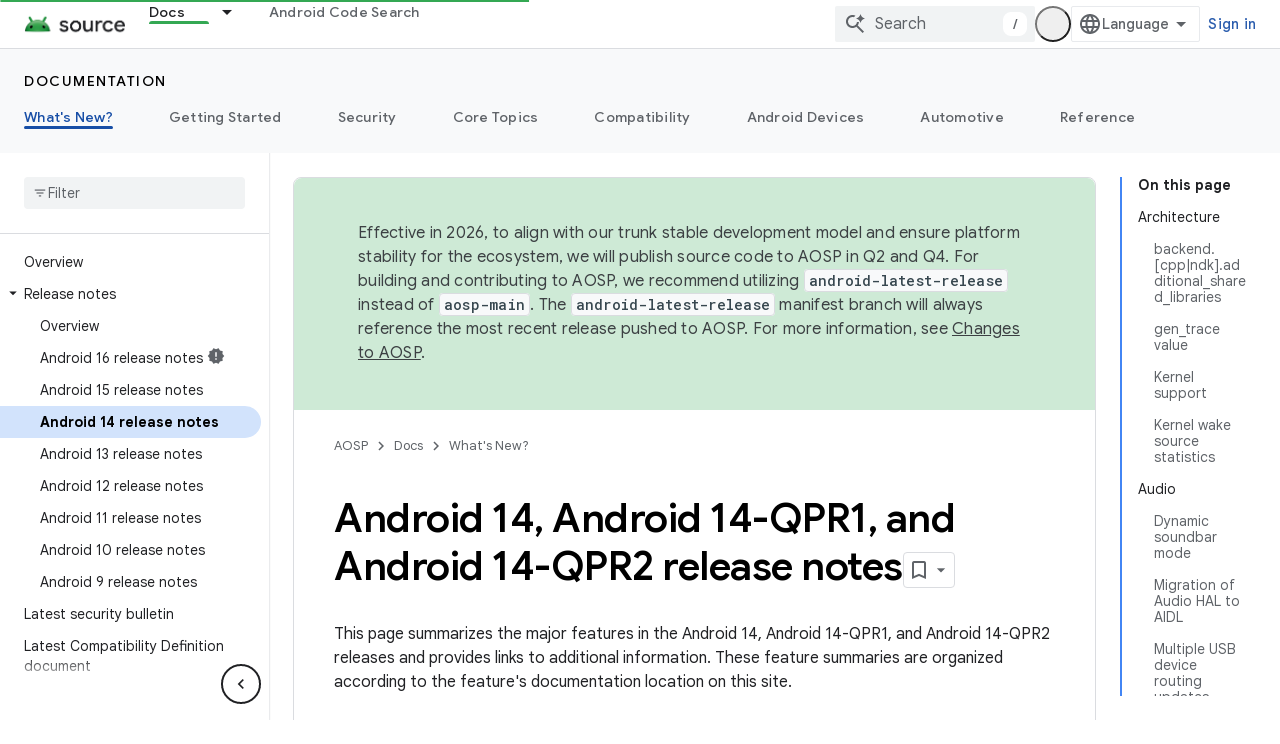

--- FILE ---
content_type: text/html; charset=utf-8
request_url: https://source.android.com/docs/whatsnew/android-14-release?authuser=0
body_size: 30942
content:









<!doctype html>
<html 
      lang="en"
      dir="ltr">
  <head>
    <meta name="google-signin-client-id" content="721724668570-nbkv1cfusk7kk4eni4pjvepaus73b13t.apps.googleusercontent.com"><meta name="google-signin-scope"
          content="profile email https://www.googleapis.com/auth/developerprofiles https://www.googleapis.com/auth/developerprofiles.award https://www.googleapis.com/auth/devprofiles.full_control.firstparty"><meta property="og:site_name" content="Android Open Source Project">
    <meta property="og:type" content="website"><meta name="theme-color" content="#34a853"><meta charset="utf-8">
    <meta content="IE=Edge" http-equiv="X-UA-Compatible">
    <meta name="viewport" content="width=device-width, initial-scale=1">
    

    <link rel="manifest" href="/_pwa/androidsource/manifest.json"
          crossorigin="use-credentials">
    <link rel="preconnect" href="//www.gstatic.com" crossorigin>
    <link rel="preconnect" href="//fonts.gstatic.com" crossorigin>
    <link rel="preconnect" href="//fonts.googleapis.com" crossorigin>
    <link rel="preconnect" href="//apis.google.com" crossorigin>
    <link rel="preconnect" href="//www.google-analytics.com" crossorigin><link rel="stylesheet" href="//fonts.googleapis.com/css?family=Google+Sans:400,500,600,700|Google+Sans+Text:400,400italic,500,500italic,600,600italic,700,700italic|Roboto+Mono:400,500,700&display=swap">
      <link rel="stylesheet"
            href="//fonts.googleapis.com/css2?family=Material+Icons&family=Material+Symbols+Outlined&display=block"><link rel="stylesheet" href="https://www.gstatic.com/devrel-devsite/prod/v5f5028bd8220352863507a1bacc6e2ea79a725fdb2dd736f205c6da16a3d00d1/androidsource/css/app.css">
      
        <link rel="stylesheet" href="https://www.gstatic.com/devrel-devsite/prod/v5f5028bd8220352863507a1bacc6e2ea79a725fdb2dd736f205c6da16a3d00d1/androidsource/css/dark-theme.css" disabled>
      <link rel="shortcut icon" href="https://www.gstatic.com/devrel-devsite/prod/v5f5028bd8220352863507a1bacc6e2ea79a725fdb2dd736f205c6da16a3d00d1/androidsource/images/favicon.svg">
    <link rel="apple-touch-icon" href="https://www.gstatic.com/devrel-devsite/prod/v5f5028bd8220352863507a1bacc6e2ea79a725fdb2dd736f205c6da16a3d00d1/androidsource/images/touchicon-180.png"><link rel="canonical" href="https://source.android.com/docs/whatsnew/android-14-release"><link rel="search" type="application/opensearchdescription+xml"
            title="Android Open Source Project" href="https://source.android.com/s/opensearch.xml?authuser=0">
      <link rel="alternate" hreflang="en"
          href="https://source.android.com/docs/whatsnew/android-14-release" /><link rel="alternate" hreflang="x-default" href="https://source.android.com/docs/whatsnew/android-14-release" /><link rel="alternate" hreflang="ar"
          href="https://source.android.com/docs/whatsnew/android-14-release?hl=ar" /><link rel="alternate" hreflang="bn"
          href="https://source.android.com/docs/whatsnew/android-14-release?hl=bn" /><link rel="alternate" hreflang="zh-Hans"
          href="https://source.android.com/docs/whatsnew/android-14-release?hl=zh-cn" /><link rel="alternate" hreflang="zh-Hant"
          href="https://source.android.com/docs/whatsnew/android-14-release?hl=zh-tw" /><link rel="alternate" hreflang="fa"
          href="https://source.android.com/docs/whatsnew/android-14-release?hl=fa" /><link rel="alternate" hreflang="fr"
          href="https://source.android.com/docs/whatsnew/android-14-release?hl=fr" /><link rel="alternate" hreflang="de"
          href="https://source.android.com/docs/whatsnew/android-14-release?hl=de" /><link rel="alternate" hreflang="he"
          href="https://source.android.com/docs/whatsnew/android-14-release?hl=he" /><link rel="alternate" hreflang="hi"
          href="https://source.android.com/docs/whatsnew/android-14-release?hl=hi" /><link rel="alternate" hreflang="id"
          href="https://source.android.com/docs/whatsnew/android-14-release?hl=id" /><link rel="alternate" hreflang="it"
          href="https://source.android.com/docs/whatsnew/android-14-release?hl=it" /><link rel="alternate" hreflang="ja"
          href="https://source.android.com/docs/whatsnew/android-14-release?hl=ja" /><link rel="alternate" hreflang="ko"
          href="https://source.android.com/docs/whatsnew/android-14-release?hl=ko" /><link rel="alternate" hreflang="pl"
          href="https://source.android.com/docs/whatsnew/android-14-release?hl=pl" /><link rel="alternate" hreflang="pt-BR"
          href="https://source.android.com/docs/whatsnew/android-14-release?hl=pt-br" /><link rel="alternate" hreflang="ru"
          href="https://source.android.com/docs/whatsnew/android-14-release?hl=ru" /><link rel="alternate" hreflang="es-419"
          href="https://source.android.com/docs/whatsnew/android-14-release?hl=es-419" /><link rel="alternate" hreflang="th"
          href="https://source.android.com/docs/whatsnew/android-14-release?hl=th" /><link rel="alternate" hreflang="tr"
          href="https://source.android.com/docs/whatsnew/android-14-release?hl=tr" /><link rel="alternate" hreflang="vi"
          href="https://source.android.com/docs/whatsnew/android-14-release?hl=vi" /><title>Android&nbsp;14, Android&nbsp;14-QPR1, and Android&nbsp;14-QPR2 release notes &nbsp;|&nbsp; Android Open Source Project</title>

<meta property="og:title" content="Android&nbsp;14, Android&nbsp;14-QPR1, and Android&nbsp;14-QPR2 release notes &nbsp;|&nbsp; Android Open Source Project"><meta property="og:url" content="https://source.android.com/docs/whatsnew/android-14-release"><meta property="og:locale" content="en"><script type="application/ld+json">
  {
    "@context": "https://schema.org",
    "@type": "Article",
    
    "headline": "Android&nbsp;14, Android&nbsp;14-QPR1, and Android&nbsp;14-QPR2 release notes"
  }
</script>
  

  

  

  


    
      <link rel="stylesheet" href="/extras.css"></head>
  <body class="color-scheme--light"
        template="page"
        theme="androidsource-theme"
        type="article"
        
        appearance
        
        layout="docs"
        
        
        
        
        
        display-toc
        pending>
  
    <devsite-progress type="indeterminate" id="app-progress"></devsite-progress>
  
  
    <a href="#main-content" class="skip-link button">
      
      Skip to main content
    </a>
    <section class="devsite-wrapper">
      <devsite-cookie-notification-bar></devsite-cookie-notification-bar><devsite-header role="banner" keep-tabs-visible>
  
    





















<div class="devsite-header--inner" data-nosnippet>
  <div class="devsite-top-logo-row-wrapper-wrapper">
    <div class="devsite-top-logo-row-wrapper">
      <div class="devsite-top-logo-row">
        <button type="button" id="devsite-hamburger-menu"
          class="devsite-header-icon-button button-flat material-icons gc-analytics-event"
          data-category="Site-Wide Custom Events"
          data-label="Navigation menu button"
          visually-hidden
          aria-label="Open menu">
        </button>
        
<div class="devsite-product-name-wrapper">

  <a href="/" class="devsite-site-logo-link gc-analytics-event"
   data-category="Site-Wide Custom Events" data-label="Site logo" track-type="globalNav"
   track-name="androidOpenSourceProject" track-metadata-position="nav"
   track-metadata-eventDetail="nav">
  
  <picture>
    
    <source srcset="https://www.gstatic.com/devrel-devsite/prod/v5f5028bd8220352863507a1bacc6e2ea79a725fdb2dd736f205c6da16a3d00d1/androidsource/images/lockup-dark-theme.png"
            media="(prefers-color-scheme: dark)"
            class="devsite-dark-theme">
    
    <img src="https://www.gstatic.com/devrel-devsite/prod/v5f5028bd8220352863507a1bacc6e2ea79a725fdb2dd736f205c6da16a3d00d1/androidsource/images/lockup.png" class="devsite-site-logo" alt="Android Open Source Project">
  </picture>
  
</a>



  
  
  <span class="devsite-product-name">
    <ul class="devsite-breadcrumb-list"
  >
  
  <li class="devsite-breadcrumb-item
             ">
    
    
    
      
      
    
  </li>
  
</ul>
  </span>

</div>
        <div class="devsite-top-logo-row-middle">
          <div class="devsite-header-upper-tabs">
            
              
              
  <devsite-tabs class="upper-tabs">

    <nav class="devsite-tabs-wrapper" aria-label="Upper tabs">
      
        
          <tab class="devsite-dropdown
    
    devsite-active
    
    ">
  
    <a href="https://source.android.com/docs?authuser=0"
    class="devsite-tabs-content gc-analytics-event "
      track-metadata-eventdetail="https://source.android.com/docs?authuser=0"
    
       track-type="nav"
       track-metadata-position="nav - docs"
       track-metadata-module="primary nav"
       aria-label="Docs, selected" 
       
         
           data-category="Site-Wide Custom Events"
         
           data-label="Tab: Docs"
         
           track-name="docs"
         
       >
    Docs
  
    </a>
    
      <button
         aria-haspopup="menu"
         aria-expanded="false"
         aria-label="Dropdown menu for Docs"
         track-type="nav"
         track-metadata-eventdetail="https://source.android.com/docs?authuser=0"
         track-metadata-position="nav - docs"
         track-metadata-module="primary nav"
         
          
            data-category="Site-Wide Custom Events"
          
            data-label="Tab: Docs"
          
            track-name="docs"
          
        
         class="devsite-tabs-dropdown-toggle devsite-icon devsite-icon-arrow-drop-down"></button>
    
  
  <div class="devsite-tabs-dropdown" role="menu" aria-label="submenu" hidden>
    
    <div class="devsite-tabs-dropdown-content">
      
        <div class="devsite-tabs-dropdown-column
                    android-source-tabs-dropdown-column-small">
          
            <ul class="devsite-tabs-dropdown-section
                       ">
              
                <li class="devsite-nav-title" role="heading" tooltip>What&#39;s new?</li>
              
              
              
                <li class="devsite-nav-item">
                  <a href="https://source.android.com/docs/whatsnew/release-notes?authuser=0"
                    
                     track-type="nav"
                     track-metadata-eventdetail="https://source.android.com/docs/whatsnew/release-notes?authuser=0"
                     track-metadata-position="nav - docs"
                     track-metadata-module="tertiary nav"
                     
                       track-metadata-module_headline="what&#39;s new?"
                     
                     tooltip
                  >
                    
                    <div class="devsite-nav-item-title">
                      Release notes
                    </div>
                    
                  </a>
                </li>
              
                <li class="devsite-nav-item">
                  <a href="https://source.android.com/docs/whatsnew/latest-security-bulletins?authuser=0"
                    
                     track-type="nav"
                     track-metadata-eventdetail="https://source.android.com/docs/whatsnew/latest-security-bulletins?authuser=0"
                     track-metadata-position="nav - docs"
                     track-metadata-module="tertiary nav"
                     
                       track-metadata-module_headline="what&#39;s new?"
                     
                     tooltip
                  >
                    
                    <div class="devsite-nav-item-title">
                      Latest security bulletins
                    </div>
                    
                  </a>
                </li>
              
                <li class="devsite-nav-item">
                  <a href="https://source.android.com/docs/whatsnew/latest-cdd?authuser=0"
                    
                     track-type="nav"
                     track-metadata-eventdetail="https://source.android.com/docs/whatsnew/latest-cdd?authuser=0"
                     track-metadata-position="nav - docs"
                     track-metadata-module="tertiary nav"
                     
                       track-metadata-module_headline="what&#39;s new?"
                     
                     tooltip
                  >
                    
                    <div class="devsite-nav-item-title">
                      Latest Compatibility Definition Document (CDD)
                    </div>
                    
                  </a>
                </li>
              
                <li class="devsite-nav-item">
                  <a href="https://source.android.com/docs/whatsnew/site-updates?authuser=0"
                    
                     track-type="nav"
                     track-metadata-eventdetail="https://source.android.com/docs/whatsnew/site-updates?authuser=0"
                     track-metadata-position="nav - docs"
                     track-metadata-module="tertiary nav"
                     
                       track-metadata-module_headline="what&#39;s new?"
                     
                     tooltip
                  >
                    
                    <div class="devsite-nav-item-title">
                      Site updates
                    </div>
                    
                  </a>
                </li>
              
            </ul>
          
            <ul class="devsite-tabs-dropdown-section
                       ">
              
                <li class="devsite-nav-title" role="heading" tooltip>Getting Started</li>
              
              
              
                <li class="devsite-nav-item">
                  <a href="https://source.android.com/docs/setup/about?authuser=0"
                    
                     track-type="nav"
                     track-metadata-eventdetail="https://source.android.com/docs/setup/about?authuser=0"
                     track-metadata-position="nav - docs"
                     track-metadata-module="tertiary nav"
                     
                       track-metadata-module_headline="what&#39;s new?"
                     
                     tooltip
                  >
                    
                    <div class="devsite-nav-item-title">
                      About
                    </div>
                    
                  </a>
                </li>
              
                <li class="devsite-nav-item">
                  <a href="https://source.android.com/docs/setup/start?authuser=0"
                    
                     track-type="nav"
                     track-metadata-eventdetail="https://source.android.com/docs/setup/start?authuser=0"
                     track-metadata-position="nav - docs"
                     track-metadata-module="tertiary nav"
                     
                       track-metadata-module_headline="what&#39;s new?"
                     
                     tooltip
                  >
                    
                    <div class="devsite-nav-item-title">
                      Start
                    </div>
                    
                  </a>
                </li>
              
                <li class="devsite-nav-item">
                  <a href="https://source.android.com/docs/setup/download?authuser=0"
                    
                     track-type="nav"
                     track-metadata-eventdetail="https://source.android.com/docs/setup/download?authuser=0"
                     track-metadata-position="nav - docs"
                     track-metadata-module="tertiary nav"
                     
                       track-metadata-module_headline="what&#39;s new?"
                     
                     tooltip
                  >
                    
                    <div class="devsite-nav-item-title">
                      Download
                    </div>
                    
                  </a>
                </li>
              
                <li class="devsite-nav-item">
                  <a href="https://source.android.com/docs/setup/build?authuser=0"
                    
                     track-type="nav"
                     track-metadata-eventdetail="https://source.android.com/docs/setup/build?authuser=0"
                     track-metadata-position="nav - docs"
                     track-metadata-module="tertiary nav"
                     
                       track-metadata-module_headline="what&#39;s new?"
                     
                     tooltip
                  >
                    
                    <div class="devsite-nav-item-title">
                      Build
                    </div>
                    
                  </a>
                </li>
              
                <li class="devsite-nav-item">
                  <a href="https://source.android.com/docs/setup/test?authuser=0"
                    
                     track-type="nav"
                     track-metadata-eventdetail="https://source.android.com/docs/setup/test?authuser=0"
                     track-metadata-position="nav - docs"
                     track-metadata-module="tertiary nav"
                     
                       track-metadata-module_headline="what&#39;s new?"
                     
                     tooltip
                  >
                    
                    <div class="devsite-nav-item-title">
                      Test
                    </div>
                    
                  </a>
                </li>
              
                <li class="devsite-nav-item">
                  <a href="https://source.android.com/docs/setup/create/coding-tasks?authuser=0"
                    
                     track-type="nav"
                     track-metadata-eventdetail="https://source.android.com/docs/setup/create/coding-tasks?authuser=0"
                     track-metadata-position="nav - docs"
                     track-metadata-module="tertiary nav"
                     
                       track-metadata-module_headline="what&#39;s new?"
                     
                     tooltip
                  >
                    
                    <div class="devsite-nav-item-title">
                      Create
                    </div>
                    
                  </a>
                </li>
              
                <li class="devsite-nav-item">
                  <a href="https://source.android.com/docs/setup/contribute?authuser=0"
                    
                     track-type="nav"
                     track-metadata-eventdetail="https://source.android.com/docs/setup/contribute?authuser=0"
                     track-metadata-position="nav - docs"
                     track-metadata-module="tertiary nav"
                     
                       track-metadata-module_headline="what&#39;s new?"
                     
                     tooltip
                  >
                    
                    <div class="devsite-nav-item-title">
                      Contribute
                    </div>
                    
                  </a>
                </li>
              
                <li class="devsite-nav-item">
                  <a href="https://source.android.com/docs/setup/community/cofc?authuser=0"
                    
                     track-type="nav"
                     track-metadata-eventdetail="https://source.android.com/docs/setup/community/cofc?authuser=0"
                     track-metadata-position="nav - docs"
                     track-metadata-module="tertiary nav"
                     
                       track-metadata-module_headline="what&#39;s new?"
                     
                     tooltip
                  >
                    
                    <div class="devsite-nav-item-title">
                      Community
                    </div>
                    
                  </a>
                </li>
              
                <li class="devsite-nav-item">
                  <a href="https://source.android.com/docs/setup/reference?authuser=0"
                    
                     track-type="nav"
                     track-metadata-eventdetail="https://source.android.com/docs/setup/reference?authuser=0"
                     track-metadata-position="nav - docs"
                     track-metadata-module="tertiary nav"
                     
                       track-metadata-module_headline="what&#39;s new?"
                     
                     tooltip
                  >
                    
                    <div class="devsite-nav-item-title">
                      Tools, build, and related reference
                    </div>
                    
                  </a>
                </li>
              
            </ul>
          
            <ul class="devsite-tabs-dropdown-section
                       ">
              
                <li class="devsite-nav-title" role="heading" tooltip>Security</li>
              
              
              
                <li class="devsite-nav-item">
                  <a href="https://source.android.com/docs/security/overview?authuser=0"
                    
                     track-type="nav"
                     track-metadata-eventdetail="https://source.android.com/docs/security/overview?authuser=0"
                     track-metadata-position="nav - docs"
                     track-metadata-module="tertiary nav"
                     
                       track-metadata-module_headline="what&#39;s new?"
                     
                     tooltip
                  >
                    
                    <div class="devsite-nav-item-title">
                      Overview
                    </div>
                    
                  </a>
                </li>
              
                <li class="devsite-nav-item">
                  <a href="https://source.android.com/docs/security/bulletin?authuser=0"
                    
                     track-type="nav"
                     track-metadata-eventdetail="https://source.android.com/docs/security/bulletin?authuser=0"
                     track-metadata-position="nav - docs"
                     track-metadata-module="tertiary nav"
                     
                       track-metadata-module_headline="what&#39;s new?"
                     
                     tooltip
                  >
                    
                    <div class="devsite-nav-item-title">
                      Bulletins
                    </div>
                    
                  </a>
                </li>
              
                <li class="devsite-nav-item">
                  <a href="https://source.android.com/docs/security/features?authuser=0"
                    
                     track-type="nav"
                     track-metadata-eventdetail="https://source.android.com/docs/security/features?authuser=0"
                     track-metadata-position="nav - docs"
                     track-metadata-module="tertiary nav"
                     
                       track-metadata-module_headline="what&#39;s new?"
                     
                     tooltip
                  >
                    
                    <div class="devsite-nav-item-title">
                      Features
                    </div>
                    
                  </a>
                </li>
              
                <li class="devsite-nav-item">
                  <a href="https://source.android.com/docs/security/test/fuzz-sanitize?authuser=0"
                    
                     track-type="nav"
                     track-metadata-eventdetail="https://source.android.com/docs/security/test/fuzz-sanitize?authuser=0"
                     track-metadata-position="nav - docs"
                     track-metadata-module="tertiary nav"
                     
                       track-metadata-module_headline="what&#39;s new?"
                     
                     tooltip
                  >
                    
                    <div class="devsite-nav-item-title">
                      Testing
                    </div>
                    
                  </a>
                </li>
              
                <li class="devsite-nav-item">
                  <a href="https://source.android.com/docs/security/best-practices?authuser=0"
                    
                     track-type="nav"
                     track-metadata-eventdetail="https://source.android.com/docs/security/best-practices?authuser=0"
                     track-metadata-position="nav - docs"
                     track-metadata-module="tertiary nav"
                     
                       track-metadata-module_headline="what&#39;s new?"
                     
                     tooltip
                  >
                    
                    <div class="devsite-nav-item-title">
                      Best Practices
                    </div>
                    
                  </a>
                </li>
              
            </ul>
          
        </div>
      
        <div class="devsite-tabs-dropdown-column
                    android-source-tabs-dropdown-column-small">
          
            <ul class="devsite-tabs-dropdown-section
                       ">
              
                <li class="devsite-nav-title" role="heading" tooltip>Core Topics</li>
              
              
              
                <li class="devsite-nav-item">
                  <a href="https://source.android.com/docs/core/architecture?authuser=0"
                    
                     track-type="nav"
                     track-metadata-eventdetail="https://source.android.com/docs/core/architecture?authuser=0"
                     track-metadata-position="nav - docs"
                     track-metadata-module="tertiary nav"
                     
                       track-metadata-module_headline="core topics"
                     
                     tooltip
                  >
                    
                    <div class="devsite-nav-item-title">
                      Architecture
                    </div>
                    
                  </a>
                </li>
              
                <li class="devsite-nav-item">
                  <a href="https://source.android.com/docs/core/audio?authuser=0"
                    
                     track-type="nav"
                     track-metadata-eventdetail="https://source.android.com/docs/core/audio?authuser=0"
                     track-metadata-position="nav - docs"
                     track-metadata-module="tertiary nav"
                     
                       track-metadata-module_headline="core topics"
                     
                     tooltip
                  >
                    
                    <div class="devsite-nav-item-title">
                      Audio
                    </div>
                    
                  </a>
                </li>
              
                <li class="devsite-nav-item">
                  <a href="https://source.android.com/docs/core/camera?authuser=0"
                    
                     track-type="nav"
                     track-metadata-eventdetail="https://source.android.com/docs/core/camera?authuser=0"
                     track-metadata-position="nav - docs"
                     track-metadata-module="tertiary nav"
                     
                       track-metadata-module_headline="core topics"
                     
                     tooltip
                  >
                    
                    <div class="devsite-nav-item-title">
                      Camera
                    </div>
                    
                  </a>
                </li>
              
                <li class="devsite-nav-item">
                  <a href="https://source.android.com/docs/core/connect?authuser=0"
                    
                     track-type="nav"
                     track-metadata-eventdetail="https://source.android.com/docs/core/connect?authuser=0"
                     track-metadata-position="nav - docs"
                     track-metadata-module="tertiary nav"
                     
                       track-metadata-module_headline="core topics"
                     
                     tooltip
                  >
                    
                    <div class="devsite-nav-item-title">
                      Connectivity
                    </div>
                    
                  </a>
                </li>
              
                <li class="devsite-nav-item">
                  <a href="https://source.android.com/docs/core/data?authuser=0"
                    
                     track-type="nav"
                     track-metadata-eventdetail="https://source.android.com/docs/core/data?authuser=0"
                     track-metadata-position="nav - docs"
                     track-metadata-module="tertiary nav"
                     
                       track-metadata-module_headline="core topics"
                     
                     tooltip
                  >
                    
                    <div class="devsite-nav-item-title">
                      Data
                    </div>
                    
                  </a>
                </li>
              
                <li class="devsite-nav-item">
                  <a href="https://source.android.com/docs/core/display?authuser=0"
                    
                     track-type="nav"
                     track-metadata-eventdetail="https://source.android.com/docs/core/display?authuser=0"
                     track-metadata-position="nav - docs"
                     track-metadata-module="tertiary nav"
                     
                       track-metadata-module_headline="core topics"
                     
                     tooltip
                  >
                    
                    <div class="devsite-nav-item-title">
                      Display
                    </div>
                    
                  </a>
                </li>
              
                <li class="devsite-nav-item">
                  <a href="https://source.android.com/docs/core/fonts/custom-font-fallback?authuser=0"
                    
                     track-type="nav"
                     track-metadata-eventdetail="https://source.android.com/docs/core/fonts/custom-font-fallback?authuser=0"
                     track-metadata-position="nav - docs"
                     track-metadata-module="tertiary nav"
                     
                       track-metadata-module_headline="core topics"
                     
                     tooltip
                  >
                    
                    <div class="devsite-nav-item-title">
                      Fonts
                    </div>
                    
                  </a>
                </li>
              
                <li class="devsite-nav-item">
                  <a href="https://source.android.com/docs/core/graphics?authuser=0"
                    
                     track-type="nav"
                     track-metadata-eventdetail="https://source.android.com/docs/core/graphics?authuser=0"
                     track-metadata-position="nav - docs"
                     track-metadata-module="tertiary nav"
                     
                       track-metadata-module_headline="core topics"
                     
                     tooltip
                  >
                    
                    <div class="devsite-nav-item-title">
                      Graphics
                    </div>
                    
                  </a>
                </li>
              
                <li class="devsite-nav-item">
                  <a href="https://source.android.com/docs/core/interaction?authuser=0"
                    
                     track-type="nav"
                     track-metadata-eventdetail="https://source.android.com/docs/core/interaction?authuser=0"
                     track-metadata-position="nav - docs"
                     track-metadata-module="tertiary nav"
                     
                       track-metadata-module_headline="core topics"
                     
                     tooltip
                  >
                    
                    <div class="devsite-nav-item-title">
                      Interaction
                    </div>
                    
                  </a>
                </li>
              
                <li class="devsite-nav-item">
                  <a href="https://source.android.com/docs/core/media?authuser=0"
                    
                     track-type="nav"
                     track-metadata-eventdetail="https://source.android.com/docs/core/media?authuser=0"
                     track-metadata-position="nav - docs"
                     track-metadata-module="tertiary nav"
                     
                       track-metadata-module_headline="core topics"
                     
                     tooltip
                  >
                    
                    <div class="devsite-nav-item-title">
                      Media
                    </div>
                    
                  </a>
                </li>
              
                <li class="devsite-nav-item">
                  <a href="https://source.android.com/docs/core/perf?authuser=0"
                    
                     track-type="nav"
                     track-metadata-eventdetail="https://source.android.com/docs/core/perf?authuser=0"
                     track-metadata-position="nav - docs"
                     track-metadata-module="tertiary nav"
                     
                       track-metadata-module_headline="core topics"
                     
                     tooltip
                  >
                    
                    <div class="devsite-nav-item-title">
                      Performance
                    </div>
                    
                  </a>
                </li>
              
                <li class="devsite-nav-item">
                  <a href="https://source.android.com/docs/core/permissions?authuser=0"
                    
                     track-type="nav"
                     track-metadata-eventdetail="https://source.android.com/docs/core/permissions?authuser=0"
                     track-metadata-position="nav - docs"
                     track-metadata-module="tertiary nav"
                     
                       track-metadata-module_headline="core topics"
                     
                     tooltip
                  >
                    
                    <div class="devsite-nav-item-title">
                      Permissions
                    </div>
                    
                  </a>
                </li>
              
                <li class="devsite-nav-item">
                  <a href="https://source.android.com/docs/core/power?authuser=0"
                    
                     track-type="nav"
                     track-metadata-eventdetail="https://source.android.com/docs/core/power?authuser=0"
                     track-metadata-position="nav - docs"
                     track-metadata-module="tertiary nav"
                     
                       track-metadata-module_headline="core topics"
                     
                     tooltip
                  >
                    
                    <div class="devsite-nav-item-title">
                      Power
                    </div>
                    
                  </a>
                </li>
              
                <li class="devsite-nav-item">
                  <a href="https://source.android.com/docs/core/runtime?authuser=0"
                    
                     track-type="nav"
                     track-metadata-eventdetail="https://source.android.com/docs/core/runtime?authuser=0"
                     track-metadata-position="nav - docs"
                     track-metadata-module="tertiary nav"
                     
                       track-metadata-module_headline="core topics"
                     
                     tooltip
                  >
                    
                    <div class="devsite-nav-item-title">
                      Runtime
                    </div>
                    
                  </a>
                </li>
              
                <li class="devsite-nav-item">
                  <a href="https://source.android.com/docs/core/settings?authuser=0"
                    
                     track-type="nav"
                     track-metadata-eventdetail="https://source.android.com/docs/core/settings?authuser=0"
                     track-metadata-position="nav - docs"
                     track-metadata-module="tertiary nav"
                     
                       track-metadata-module_headline="core topics"
                     
                     tooltip
                  >
                    
                    <div class="devsite-nav-item-title">
                      Settings
                    </div>
                    
                  </a>
                </li>
              
                <li class="devsite-nav-item">
                  <a href="https://source.android.com/docs/core/storage?authuser=0"
                    
                     track-type="nav"
                     track-metadata-eventdetail="https://source.android.com/docs/core/storage?authuser=0"
                     track-metadata-position="nav - docs"
                     track-metadata-module="tertiary nav"
                     
                       track-metadata-module_headline="core topics"
                     
                     tooltip
                  >
                    
                    <div class="devsite-nav-item-title">
                      Storage
                    </div>
                    
                  </a>
                </li>
              
                <li class="devsite-nav-item">
                  <a href="https://source.android.com/docs/core/tests?authuser=0"
                    
                     track-type="nav"
                     track-metadata-eventdetail="https://source.android.com/docs/core/tests?authuser=0"
                     track-metadata-position="nav - docs"
                     track-metadata-module="tertiary nav"
                     
                       track-metadata-module_headline="core topics"
                     
                     tooltip
                  >
                    
                    <div class="devsite-nav-item-title">
                      Tests
                    </div>
                    
                  </a>
                </li>
              
                <li class="devsite-nav-item">
                  <a href="https://source.android.com/docs/core/ota?authuser=0"
                    
                     track-type="nav"
                     track-metadata-eventdetail="https://source.android.com/docs/core/ota?authuser=0"
                     track-metadata-position="nav - docs"
                     track-metadata-module="tertiary nav"
                     
                       track-metadata-module_headline="core topics"
                     
                     tooltip
                  >
                    
                    <div class="devsite-nav-item-title">
                      Updates
                    </div>
                    
                  </a>
                </li>
              
                <li class="devsite-nav-item">
                  <a href="https://source.android.com/docs/core/virtualization?authuser=0"
                    
                     track-type="nav"
                     track-metadata-eventdetail="https://source.android.com/docs/core/virtualization?authuser=0"
                     track-metadata-position="nav - docs"
                     track-metadata-module="tertiary nav"
                     
                       track-metadata-module_headline="core topics"
                     
                     tooltip
                  >
                    
                    <div class="devsite-nav-item-title">
                      Virtualization
                    </div>
                    
                  </a>
                </li>
              
            </ul>
          
        </div>
      
        <div class="devsite-tabs-dropdown-column
                    android-source-tabs-dropdown-column-small">
          
            <ul class="devsite-tabs-dropdown-section
                       ">
              
                <li class="devsite-nav-title" role="heading" tooltip>Compatibility</li>
              
              
              
                <li class="devsite-nav-item">
                  <a href="https://source.android.com/docs/compatibility/cdd?authuser=0"
                    
                     track-type="nav"
                     track-metadata-eventdetail="https://source.android.com/docs/compatibility/cdd?authuser=0"
                     track-metadata-position="nav - docs"
                     track-metadata-module="tertiary nav"
                     
                       track-metadata-module_headline="compatibility"
                     
                     tooltip
                  >
                    
                    <div class="devsite-nav-item-title">
                      Compatibility Definition Document (CDD)
                    </div>
                    
                  </a>
                </li>
              
                <li class="devsite-nav-item">
                  <a href="https://source.android.com/docs/compatibility/cts?authuser=0"
                    
                     track-type="nav"
                     track-metadata-eventdetail="https://source.android.com/docs/compatibility/cts?authuser=0"
                     track-metadata-position="nav - docs"
                     track-metadata-module="tertiary nav"
                     
                       track-metadata-module_headline="compatibility"
                     
                     tooltip
                  >
                    
                    <div class="devsite-nav-item-title">
                      Compatibility Test Suite (CTS)
                    </div>
                    
                  </a>
                </li>
              
            </ul>
          
            <ul class="devsite-tabs-dropdown-section
                       ">
              
                <li class="devsite-nav-title" role="heading" tooltip>Android Devices</li>
              
              
              
                <li class="devsite-nav-item">
                  <a href="https://source.android.com/docs/devices/cuttlefish?authuser=0"
                    
                     track-type="nav"
                     track-metadata-eventdetail="https://source.android.com/docs/devices/cuttlefish?authuser=0"
                     track-metadata-position="nav - docs"
                     track-metadata-module="tertiary nav"
                     
                       track-metadata-module_headline="compatibility"
                     
                     tooltip
                  >
                    
                    <div class="devsite-nav-item-title">
                      Cuttlefish
                    </div>
                    
                  </a>
                </li>
              
                <li class="devsite-nav-item">
                  <a href="https://source.android.com/docs/devices/admin?authuser=0"
                    
                     track-type="nav"
                     track-metadata-eventdetail="https://source.android.com/docs/devices/admin?authuser=0"
                     track-metadata-position="nav - docs"
                     track-metadata-module="tertiary nav"
                     
                       track-metadata-module_headline="compatibility"
                     
                     tooltip
                  >
                    
                    <div class="devsite-nav-item-title">
                      Enterprise
                    </div>
                    
                  </a>
                </li>
              
                <li class="devsite-nav-item">
                  <a href="https://source.android.com/docs/devices/tv?authuser=0"
                    
                     track-type="nav"
                     track-metadata-eventdetail="https://source.android.com/docs/devices/tv?authuser=0"
                     track-metadata-position="nav - docs"
                     track-metadata-module="tertiary nav"
                     
                       track-metadata-module_headline="compatibility"
                     
                     tooltip
                  >
                    
                    <div class="devsite-nav-item-title">
                      TV
                    </div>
                    
                  </a>
                </li>
              
            </ul>
          
            <ul class="devsite-tabs-dropdown-section
                       ">
              
                <li class="devsite-nav-title" role="heading" tooltip>Automotive</li>
              
              
              
                <li class="devsite-nav-item">
                  <a href="https://source.android.com/docs/automotive/start/what_automotive?authuser=0"
                    
                     track-type="nav"
                     track-metadata-eventdetail="https://source.android.com/docs/automotive/start/what_automotive?authuser=0"
                     track-metadata-position="nav - docs"
                     track-metadata-module="tertiary nav"
                     
                       track-metadata-module_headline="compatibility"
                     
                     tooltip
                  >
                    
                    <div class="devsite-nav-item-title">
                      Get Started
                    </div>
                    
                  </a>
                </li>
              
                <li class="devsite-nav-item">
                  <a href="https://source.android.com/docs/automotive/guidelines?authuser=0"
                    
                     track-type="nav"
                     track-metadata-eventdetail="https://source.android.com/docs/automotive/guidelines?authuser=0"
                     track-metadata-position="nav - docs"
                     track-metadata-module="tertiary nav"
                     
                       track-metadata-module_headline="compatibility"
                     
                     tooltip
                  >
                    
                    <div class="devsite-nav-item-title">
                      Guidelines for Development
                    </div>
                    
                  </a>
                </li>
              
                <li class="devsite-nav-item">
                  <a href="https://source.android.com/docs/automotive/dev-tools?authuser=0"
                    
                     track-type="nav"
                     track-metadata-eventdetail="https://source.android.com/docs/automotive/dev-tools?authuser=0"
                     track-metadata-position="nav - docs"
                     track-metadata-module="tertiary nav"
                     
                       track-metadata-module_headline="compatibility"
                     
                     tooltip
                  >
                    
                    <div class="devsite-nav-item-title">
                      Development Tools
                    </div>
                    
                  </a>
                </li>
              
                <li class="devsite-nav-item">
                  <a href="https://source.android.com/docs/automotive/tools?authuser=0"
                    
                     track-type="nav"
                     track-metadata-eventdetail="https://source.android.com/docs/automotive/tools?authuser=0"
                     track-metadata-position="nav - docs"
                     track-metadata-module="tertiary nav"
                     
                       track-metadata-module_headline="compatibility"
                     
                     tooltip
                  >
                    
                    <div class="devsite-nav-item-title">
                      Testing Tools and Infrastructure
                    </div>
                    
                  </a>
                </li>
              
                <li class="devsite-nav-item">
                  <a href="https://source.android.com/docs/automotive/start/releases?authuser=0"
                    
                     track-type="nav"
                     track-metadata-eventdetail="https://source.android.com/docs/automotive/start/releases?authuser=0"
                     track-metadata-position="nav - docs"
                     track-metadata-module="tertiary nav"
                     
                       track-metadata-module_headline="compatibility"
                     
                     tooltip
                  >
                    
                    <div class="devsite-nav-item-title">
                      Release Details
                    </div>
                    
                  </a>
                </li>
              
            </ul>
          
            <ul class="devsite-tabs-dropdown-section
                       ">
              
                <li class="devsite-nav-title" role="heading" tooltip>Reference</li>
              
              
              
                <li class="devsite-nav-item">
                  <a href="https://source.android.com/reference/hidl?authuser=0"
                    
                     track-type="nav"
                     track-metadata-eventdetail="https://source.android.com/reference/hidl?authuser=0"
                     track-metadata-position="nav - docs"
                     track-metadata-module="tertiary nav"
                     
                       track-metadata-module_headline="compatibility"
                     
                     tooltip
                  >
                    
                    <div class="devsite-nav-item-title">
                      HIDL
                    </div>
                    
                  </a>
                </li>
              
                <li class="devsite-nav-item">
                  <a href="https://source.android.com/reference/hal?authuser=0"
                    
                     track-type="nav"
                     track-metadata-eventdetail="https://source.android.com/reference/hal?authuser=0"
                     track-metadata-position="nav - docs"
                     track-metadata-module="tertiary nav"
                     
                       track-metadata-module_headline="compatibility"
                     
                     tooltip
                  >
                    
                    <div class="devsite-nav-item-title">
                      HAL
                    </div>
                    
                  </a>
                </li>
              
                <li class="devsite-nav-item">
                  <a href="https://source.android.com/reference/tradefed/classes?authuser=0"
                    
                     track-type="nav"
                     track-metadata-eventdetail="https://source.android.com/reference/tradefed/classes?authuser=0"
                     track-metadata-position="nav - docs"
                     track-metadata-module="tertiary nav"
                     
                       track-metadata-module_headline="compatibility"
                     
                     tooltip
                  >
                    
                    <div class="devsite-nav-item-title">
                      Trade Federation
                    </div>
                    
                  </a>
                </li>
              
                <li class="devsite-nav-item">
                  <a href="https://source.android.com/reference/sts/classes?authuser=0"
                    
                     track-type="nav"
                     track-metadata-eventdetail="https://source.android.com/reference/sts/classes?authuser=0"
                     track-metadata-position="nav - docs"
                     track-metadata-module="tertiary nav"
                     
                       track-metadata-module_headline="compatibility"
                     
                     tooltip
                  >
                    
                    <div class="devsite-nav-item-title">
                      Security Test Suite
                    </div>
                    
                  </a>
                </li>
              
            </ul>
          
        </div>
      
    </div>
  </div>
</tab>
        
      
        
          <tab  >
            
    <a href="https://cs.android.com/android/platform/superproject?authuser=0"
    class="devsite-tabs-content gc-analytics-event "
      track-metadata-eventdetail="https://cs.android.com/android/platform/superproject?authuser=0"
    
       track-type="nav"
       track-metadata-position="nav - android code search"
       track-metadata-module="primary nav"
       
       
         
           data-category="Site-Wide Custom Events"
         
           data-label="Tab: Android Code Search"
         
           track-name="android code search"
         
       >
    Android Code Search
  
    </a>
    
  
          </tab>
        
      
    </nav>

  </devsite-tabs>

            
           </div>
          
<devsite-search
    enable-signin
    enable-search
    enable-suggestions
      enable-query-completion
    
    enable-search-summaries
    project-name="Android Open Source Project"
    tenant-name="Android Open Source Project"
    
    
    
    
    
    >
  <form class="devsite-search-form" action="https://source.android.com/s/results?authuser=0" method="GET">
    <div class="devsite-search-container">
      <button type="button"
              search-open
              class="devsite-search-button devsite-header-icon-button button-flat material-icons"
              
              aria-label="Open search"></button>
      <div class="devsite-searchbox">
        <input
          aria-activedescendant=""
          aria-autocomplete="list"
          
          aria-label="Search"
          aria-expanded="false"
          aria-haspopup="listbox"
          autocomplete="off"
          class="devsite-search-field devsite-search-query"
          name="q"
          
          placeholder="Search"
          role="combobox"
          type="text"
          value=""
          >
          <div class="devsite-search-image material-icons" aria-hidden="true">
            
              <svg class="devsite-search-ai-image" width="24" height="24" viewBox="0 0 24 24" fill="none" xmlns="http://www.w3.org/2000/svg">
                  <g clip-path="url(#clip0_6641_386)">
                    <path d="M19.6 21L13.3 14.7C12.8 15.1 12.225 15.4167 11.575 15.65C10.925 15.8833 10.2333 16 9.5 16C7.68333 16 6.14167 15.375 4.875 14.125C3.625 12.8583 3 11.3167 3 9.5C3 7.68333 3.625 6.15 4.875 4.9C6.14167 3.63333 7.68333 3 9.5 3C10.0167 3 10.5167 3.05833 11 3.175C11.4833 3.275 11.9417 3.43333 12.375 3.65L10.825 5.2C10.6083 5.13333 10.3917 5.08333 10.175 5.05C9.95833 5.01667 9.73333 5 9.5 5C8.25 5 7.18333 5.44167 6.3 6.325C5.43333 7.19167 5 8.25 5 9.5C5 10.75 5.43333 11.8167 6.3 12.7C7.18333 13.5667 8.25 14 9.5 14C10.6667 14 11.6667 13.625 12.5 12.875C13.35 12.1083 13.8417 11.15 13.975 10H15.975C15.925 10.6333 15.7833 11.2333 15.55 11.8C15.3333 12.3667 15.05 12.8667 14.7 13.3L21 19.6L19.6 21ZM17.5 12C17.5 10.4667 16.9667 9.16667 15.9 8.1C14.8333 7.03333 13.5333 6.5 12 6.5C13.5333 6.5 14.8333 5.96667 15.9 4.9C16.9667 3.83333 17.5 2.53333 17.5 0.999999C17.5 2.53333 18.0333 3.83333 19.1 4.9C20.1667 5.96667 21.4667 6.5 23 6.5C21.4667 6.5 20.1667 7.03333 19.1 8.1C18.0333 9.16667 17.5 10.4667 17.5 12Z" fill="#5F6368"/>
                  </g>
                <defs>
                <clipPath id="clip0_6641_386">
                <rect width="24" height="24" fill="white"/>
                </clipPath>
                </defs>
              </svg>
            
          </div>
          <div class="devsite-search-shortcut-icon-container" aria-hidden="true">
            <kbd class="devsite-search-shortcut-icon">/</kbd>
          </div>
      </div>
    </div>
  </form>
  <button type="button"
          search-close
          class="devsite-search-button devsite-header-icon-button button-flat material-icons"
          
          aria-label="Close search"></button>
</devsite-search>

        </div>

        

          

          

          <devsite-appearance-selector></devsite-appearance-selector>

          
<devsite-language-selector>
  <ul role="presentation">
    
    
    <li role="presentation">
      <a role="menuitem" lang="en"
        >English</a>
    </li>
    
    <li role="presentation">
      <a role="menuitem" lang="de"
        >Deutsch</a>
    </li>
    
    <li role="presentation">
      <a role="menuitem" lang="es_419"
        >Español – América Latina</a>
    </li>
    
    <li role="presentation">
      <a role="menuitem" lang="fr"
        >Français</a>
    </li>
    
    <li role="presentation">
      <a role="menuitem" lang="id"
        >Indonesia</a>
    </li>
    
    <li role="presentation">
      <a role="menuitem" lang="it"
        >Italiano</a>
    </li>
    
    <li role="presentation">
      <a role="menuitem" lang="pl"
        >Polski</a>
    </li>
    
    <li role="presentation">
      <a role="menuitem" lang="pt_br"
        >Português – Brasil</a>
    </li>
    
    <li role="presentation">
      <a role="menuitem" lang="vi"
        >Tiếng Việt</a>
    </li>
    
    <li role="presentation">
      <a role="menuitem" lang="tr"
        >Türkçe</a>
    </li>
    
    <li role="presentation">
      <a role="menuitem" lang="ru"
        >Русский</a>
    </li>
    
    <li role="presentation">
      <a role="menuitem" lang="he"
        >עברית</a>
    </li>
    
    <li role="presentation">
      <a role="menuitem" lang="ar"
        >العربيّة</a>
    </li>
    
    <li role="presentation">
      <a role="menuitem" lang="fa"
        >فارسی</a>
    </li>
    
    <li role="presentation">
      <a role="menuitem" lang="hi"
        >हिंदी</a>
    </li>
    
    <li role="presentation">
      <a role="menuitem" lang="bn"
        >বাংলা</a>
    </li>
    
    <li role="presentation">
      <a role="menuitem" lang="th"
        >ภาษาไทย</a>
    </li>
    
    <li role="presentation">
      <a role="menuitem" lang="zh_cn"
        >中文 – 简体</a>
    </li>
    
    <li role="presentation">
      <a role="menuitem" lang="zh_tw"
        >中文 – 繁體</a>
    </li>
    
    <li role="presentation">
      <a role="menuitem" lang="ja"
        >日本語</a>
    </li>
    
    <li role="presentation">
      <a role="menuitem" lang="ko"
        >한국어</a>
    </li>
    
  </ul>
</devsite-language-selector>


          

        

        
          <devsite-user 
                        
                        
                          enable-profiles
                        
                        
                        id="devsite-user">
            
              
              <span class="button devsite-top-button" aria-hidden="true" visually-hidden>Sign in</span>
            
          </devsite-user>
        
        
        
      </div>
    </div>
  </div>



  <div class="devsite-collapsible-section
    ">
    <div class="devsite-header-background">
      
        
          <div class="devsite-product-id-row"
           >
            <div class="devsite-product-description-row">
              
                
                <div class="devsite-product-id">
                  
                  
                  
                    <ul class="devsite-breadcrumb-list"
  >
  
  <li class="devsite-breadcrumb-item
             ">
    
    
    
      
        
  <a href="https://source.android.com/docs?authuser=0"
      
        class="devsite-breadcrumb-link gc-analytics-event"
      
        data-category="Site-Wide Custom Events"
      
        data-label="Lower Header"
      
        data-value="1"
      
        track-type="globalNav"
      
        track-name="breadcrumb"
      
        track-metadata-position="1"
      
        track-metadata-eventdetail=""
      
    >
    
          Documentation
        
  </a>
  
      
    
  </li>
  
</ul>
                </div>
                
              
              
            </div>
            
          </div>
          
        
      
      
        <div class="devsite-doc-set-nav-row">
          
          
            
            
  <devsite-tabs class="lower-tabs">

    <nav class="devsite-tabs-wrapper" aria-label="Lower tabs">
      
        
          <tab  class="devsite-active">
            
    <a href="https://source.android.com/docs/whatsnew?authuser=0"
    class="devsite-tabs-content gc-analytics-event "
      track-metadata-eventdetail="https://source.android.com/docs/whatsnew?authuser=0"
    
       track-type="nav"
       track-metadata-position="nav - what&#39;s new?"
       track-metadata-module="primary nav"
       aria-label="What&#39;s New?, selected" 
       
         
           data-category="Site-Wide Custom Events"
         
           data-label="Tab: What&#39;s New?"
         
           track-name="what&#39;s new?"
         
       >
    What&#39;s New?
  
    </a>
    
  
          </tab>
        
      
        
          <tab  >
            
    <a href="https://source.android.com/docs/setup?authuser=0"
    class="devsite-tabs-content gc-analytics-event "
      track-metadata-eventdetail="https://source.android.com/docs/setup?authuser=0"
    
       track-type="nav"
       track-metadata-position="nav - getting started"
       track-metadata-module="primary nav"
       
       
         
           data-category="Site-Wide Custom Events"
         
           data-label="Tab: Getting Started"
         
           track-name="getting started"
         
       >
    Getting Started
  
    </a>
    
  
          </tab>
        
      
        
          <tab  >
            
    <a href="https://source.android.com/docs/security?authuser=0"
    class="devsite-tabs-content gc-analytics-event "
      track-metadata-eventdetail="https://source.android.com/docs/security?authuser=0"
    
       track-type="nav"
       track-metadata-position="nav - security"
       track-metadata-module="primary nav"
       
       
         
           data-category="Site-Wide Custom Events"
         
           data-label="Tab: Security"
         
           track-name="security"
         
       >
    Security
  
    </a>
    
  
          </tab>
        
      
        
          <tab  >
            
    <a href="https://source.android.com/docs/core?authuser=0"
    class="devsite-tabs-content gc-analytics-event "
      track-metadata-eventdetail="https://source.android.com/docs/core?authuser=0"
    
       track-type="nav"
       track-metadata-position="nav - core topics"
       track-metadata-module="primary nav"
       
       
         
           data-category="Site-Wide Custom Events"
         
           data-label="Tab: Core Topics"
         
           track-name="core topics"
         
       >
    Core Topics
  
    </a>
    
  
          </tab>
        
      
        
          <tab  >
            
    <a href="https://source.android.com/docs/compatibility?authuser=0"
    class="devsite-tabs-content gc-analytics-event "
      track-metadata-eventdetail="https://source.android.com/docs/compatibility?authuser=0"
    
       track-type="nav"
       track-metadata-position="nav - compatibility"
       track-metadata-module="primary nav"
       
       
         
           data-category="Site-Wide Custom Events"
         
           data-label="Tab: Compatibility"
         
           track-name="compatibility"
         
       >
    Compatibility
  
    </a>
    
  
          </tab>
        
      
        
          <tab  >
            
    <a href="https://source.android.com/docs/devices?authuser=0"
    class="devsite-tabs-content gc-analytics-event "
      track-metadata-eventdetail="https://source.android.com/docs/devices?authuser=0"
    
       track-type="nav"
       track-metadata-position="nav - android devices"
       track-metadata-module="primary nav"
       
       
         
           data-category="Site-Wide Custom Events"
         
           data-label="Tab: Android Devices"
         
           track-name="android devices"
         
       >
    Android Devices
  
    </a>
    
  
          </tab>
        
      
        
          <tab  >
            
    <a href="https://source.android.com/docs/automotive?authuser=0"
    class="devsite-tabs-content gc-analytics-event "
      track-metadata-eventdetail="https://source.android.com/docs/automotive?authuser=0"
    
       track-type="nav"
       track-metadata-position="nav - automotive"
       track-metadata-module="primary nav"
       
       
         
           data-category="Site-Wide Custom Events"
         
           data-label="Tab: Automotive"
         
           track-name="automotive"
         
       >
    Automotive
  
    </a>
    
  
          </tab>
        
      
        
          <tab  >
            
    <a href="https://source.android.com/reference?authuser=0"
    class="devsite-tabs-content gc-analytics-event "
      track-metadata-eventdetail="https://source.android.com/reference?authuser=0"
    
       track-type="nav"
       track-metadata-position="nav - reference"
       track-metadata-module="primary nav"
       
       
         
           data-category="Site-Wide Custom Events"
         
           data-label="Tab: Reference"
         
           track-name="reference"
         
       >
    Reference
  
    </a>
    
  
          </tab>
        
      
    </nav>

  </devsite-tabs>

          
          
        </div>
      
    </div>
  </div>

</div>



  

  
</devsite-header>
      <devsite-book-nav scrollbars >
        
          





















<div class="devsite-book-nav-filter"
     >
  <span class="filter-list-icon material-icons" aria-hidden="true"></span>
  <input type="text"
         placeholder="Filter"
         
         aria-label="Type to filter"
         role="searchbox">
  
  <span class="filter-clear-button hidden"
        data-title="Clear filter"
        aria-label="Clear filter"
        role="button"
        tabindex="0"></span>
</div>

<nav class="devsite-book-nav devsite-nav nocontent"
     aria-label="Side menu">
  <div class="devsite-mobile-header">
    <button type="button"
            id="devsite-close-nav"
            class="devsite-header-icon-button button-flat material-icons gc-analytics-event"
            data-category="Site-Wide Custom Events"
            data-label="Close navigation"
            aria-label="Close navigation">
    </button>
    <div class="devsite-product-name-wrapper">

  <a href="/" class="devsite-site-logo-link gc-analytics-event"
   data-category="Site-Wide Custom Events" data-label="Site logo" track-type="globalNav"
   track-name="androidOpenSourceProject" track-metadata-position="nav"
   track-metadata-eventDetail="nav">
  
  <picture>
    
    <source srcset="https://www.gstatic.com/devrel-devsite/prod/v5f5028bd8220352863507a1bacc6e2ea79a725fdb2dd736f205c6da16a3d00d1/androidsource/images/lockup-dark-theme.png"
            media="(prefers-color-scheme: dark)"
            class="devsite-dark-theme">
    
    <img src="https://www.gstatic.com/devrel-devsite/prod/v5f5028bd8220352863507a1bacc6e2ea79a725fdb2dd736f205c6da16a3d00d1/androidsource/images/lockup.png" class="devsite-site-logo" alt="Android Open Source Project">
  </picture>
  
</a>


  
      <span class="devsite-product-name">
        
        
        <ul class="devsite-breadcrumb-list"
  >
  
  <li class="devsite-breadcrumb-item
             ">
    
    
    
      
      
    
  </li>
  
</ul>
      </span>
    

</div>
  </div>

  <div class="devsite-book-nav-wrapper">
    <div class="devsite-mobile-nav-top">
      
        <ul class="devsite-nav-list">
          
            <li class="devsite-nav-item">
              
  
  <a href="/docs"
    
       class="devsite-nav-title gc-analytics-event
              
              devsite-nav-active"
    

    
      
        data-category="Site-Wide Custom Events"
      
        data-label="Tab: Docs"
      
        track-name="docs"
      
    
     data-category="Site-Wide Custom Events"
     data-label="Responsive Tab: Docs"
     track-type="globalNav"
     track-metadata-eventDetail="globalMenu"
     track-metadata-position="nav">
  
    <span class="devsite-nav-text" tooltip >
      Docs
   </span>
    
  
  </a>
  

  
    <ul class="devsite-nav-responsive-tabs devsite-nav-has-menu
               ">
      
<li class="devsite-nav-item">

  
  <span
    
       class="devsite-nav-title"
       tooltip
    
    
      
        data-category="Site-Wide Custom Events"
      
        data-label="Tab: Docs"
      
        track-name="docs"
      
    >
  
    <span class="devsite-nav-text" tooltip menu="Docs">
      More
   </span>
    
    <span class="devsite-nav-icon material-icons" data-icon="forward"
          menu="Docs">
    </span>
    
  
  </span>
  

</li>

    </ul>
  
              
                <ul class="devsite-nav-responsive-tabs">
                  
                    
                    
                    
                    <li class="devsite-nav-item">
                      
  
  <a href="/docs/whatsnew"
    
       class="devsite-nav-title gc-analytics-event
              
              devsite-nav-active"
    

    
      
        data-category="Site-Wide Custom Events"
      
        data-label="Tab: What&#39;s New?"
      
        track-name="what&#39;s new?"
      
    
     data-category="Site-Wide Custom Events"
     data-label="Responsive Tab: What&#39;s New?"
     track-type="globalNav"
     track-metadata-eventDetail="globalMenu"
     track-metadata-position="nav">
  
    <span class="devsite-nav-text" tooltip menu="_book">
      What&#39;s New?
   </span>
    
  
  </a>
  

  
                    </li>
                  
                    
                    
                    
                    <li class="devsite-nav-item">
                      
  
  <a href="/docs/setup"
    
       class="devsite-nav-title gc-analytics-event
              
              "
    

    
      
        data-category="Site-Wide Custom Events"
      
        data-label="Tab: Getting Started"
      
        track-name="getting started"
      
    
     data-category="Site-Wide Custom Events"
     data-label="Responsive Tab: Getting Started"
     track-type="globalNav"
     track-metadata-eventDetail="globalMenu"
     track-metadata-position="nav">
  
    <span class="devsite-nav-text" tooltip >
      Getting Started
   </span>
    
  
  </a>
  

  
                    </li>
                  
                    
                    
                    
                    <li class="devsite-nav-item">
                      
  
  <a href="/docs/security"
    
       class="devsite-nav-title gc-analytics-event
              
              "
    

    
      
        data-category="Site-Wide Custom Events"
      
        data-label="Tab: Security"
      
        track-name="security"
      
    
     data-category="Site-Wide Custom Events"
     data-label="Responsive Tab: Security"
     track-type="globalNav"
     track-metadata-eventDetail="globalMenu"
     track-metadata-position="nav">
  
    <span class="devsite-nav-text" tooltip >
      Security
   </span>
    
  
  </a>
  

  
                    </li>
                  
                    
                    
                    
                    <li class="devsite-nav-item">
                      
  
  <a href="/docs/core"
    
       class="devsite-nav-title gc-analytics-event
              
              "
    

    
      
        data-category="Site-Wide Custom Events"
      
        data-label="Tab: Core Topics"
      
        track-name="core topics"
      
    
     data-category="Site-Wide Custom Events"
     data-label="Responsive Tab: Core Topics"
     track-type="globalNav"
     track-metadata-eventDetail="globalMenu"
     track-metadata-position="nav">
  
    <span class="devsite-nav-text" tooltip >
      Core Topics
   </span>
    
  
  </a>
  

  
                    </li>
                  
                    
                    
                    
                    <li class="devsite-nav-item">
                      
  
  <a href="/docs/compatibility"
    
       class="devsite-nav-title gc-analytics-event
              
              "
    

    
      
        data-category="Site-Wide Custom Events"
      
        data-label="Tab: Compatibility"
      
        track-name="compatibility"
      
    
     data-category="Site-Wide Custom Events"
     data-label="Responsive Tab: Compatibility"
     track-type="globalNav"
     track-metadata-eventDetail="globalMenu"
     track-metadata-position="nav">
  
    <span class="devsite-nav-text" tooltip >
      Compatibility
   </span>
    
  
  </a>
  

  
                    </li>
                  
                    
                    
                    
                    <li class="devsite-nav-item">
                      
  
  <a href="/docs/devices"
    
       class="devsite-nav-title gc-analytics-event
              
              "
    

    
      
        data-category="Site-Wide Custom Events"
      
        data-label="Tab: Android Devices"
      
        track-name="android devices"
      
    
     data-category="Site-Wide Custom Events"
     data-label="Responsive Tab: Android Devices"
     track-type="globalNav"
     track-metadata-eventDetail="globalMenu"
     track-metadata-position="nav">
  
    <span class="devsite-nav-text" tooltip >
      Android Devices
   </span>
    
  
  </a>
  

  
                    </li>
                  
                    
                    
                    
                    <li class="devsite-nav-item">
                      
  
  <a href="/docs/automotive"
    
       class="devsite-nav-title gc-analytics-event
              
              "
    

    
      
        data-category="Site-Wide Custom Events"
      
        data-label="Tab: Automotive"
      
        track-name="automotive"
      
    
     data-category="Site-Wide Custom Events"
     data-label="Responsive Tab: Automotive"
     track-type="globalNav"
     track-metadata-eventDetail="globalMenu"
     track-metadata-position="nav">
  
    <span class="devsite-nav-text" tooltip >
      Automotive
   </span>
    
  
  </a>
  

  
                    </li>
                  
                    
                    
                    
                    <li class="devsite-nav-item">
                      
  
  <a href="/reference"
    
       class="devsite-nav-title gc-analytics-event
              
              "
    

    
      
        data-category="Site-Wide Custom Events"
      
        data-label="Tab: Reference"
      
        track-name="reference"
      
    
     data-category="Site-Wide Custom Events"
     data-label="Responsive Tab: Reference"
     track-type="globalNav"
     track-metadata-eventDetail="globalMenu"
     track-metadata-position="nav">
  
    <span class="devsite-nav-text" tooltip >
      Reference
   </span>
    
  
  </a>
  

  
                    </li>
                  
                </ul>
              
            </li>
          
            <li class="devsite-nav-item">
              
  
  <a href="https://cs.android.com/android/platform/superproject"
    
       class="devsite-nav-title gc-analytics-event
              
              "
    

    
      
        data-category="Site-Wide Custom Events"
      
        data-label="Tab: Android Code Search"
      
        track-name="android code search"
      
    
     data-category="Site-Wide Custom Events"
     data-label="Responsive Tab: Android Code Search"
     track-type="globalNav"
     track-metadata-eventDetail="globalMenu"
     track-metadata-position="nav">
  
    <span class="devsite-nav-text" tooltip >
      Android Code Search
   </span>
    
  
  </a>
  

  
              
            </li>
          
          
          
        </ul>
      
    </div>
    
      <div class="devsite-mobile-nav-bottom">
        
          
          <ul class="devsite-nav-list" menu="_book">
            <li class="devsite-nav-item"><a href="/docs/whatsnew"
        class="devsite-nav-title gc-analytics-event"
        data-category="Site-Wide Custom Events"
        data-label="Book nav link, pathname: /docs/whatsnew"
        track-type="bookNav"
        track-name="click"
        track-metadata-eventdetail="/docs/whatsnew"
      ><span class="devsite-nav-text" tooltip>Overview</span></a></li>

  <li class="devsite-nav-item
           devsite-nav-expandable"><div class="devsite-expandable-nav">
      <a class="devsite-nav-toggle" aria-hidden="true"></a><div class="devsite-nav-title devsite-nav-title-no-path" tabindex="0" role="button">
        <span class="devsite-nav-text" tooltip>Release notes</span>
      </div><ul class="devsite-nav-section"><li class="devsite-nav-item"><a href="/docs/whatsnew/release-notes"
        class="devsite-nav-title gc-analytics-event"
        data-category="Site-Wide Custom Events"
        data-label="Book nav link, pathname: /docs/whatsnew/release-notes"
        track-type="bookNav"
        track-name="click"
        track-metadata-eventdetail="/docs/whatsnew/release-notes"
      ><span class="devsite-nav-text" tooltip>Overview</span></a></li><li class="devsite-nav-item
           devsite-nav-new"><a href="/docs/whatsnew/android-16-release"
        class="devsite-nav-title gc-analytics-event"
        data-category="Site-Wide Custom Events"
        data-label="Book nav link, pathname: /docs/whatsnew/android-16-release"
        track-type="bookNav"
        track-name="click"
        track-metadata-eventdetail="/docs/whatsnew/android-16-release"
      ><span class="devsite-nav-text" tooltip>Android 16 release notes</span><span class="devsite-nav-icon material-icons"
        data-icon="new"
        data-title="New!"
        aria-hidden="true"></span></a></li><li class="devsite-nav-item"><a href="/docs/whatsnew/android-15-release"
        class="devsite-nav-title gc-analytics-event"
        data-category="Site-Wide Custom Events"
        data-label="Book nav link, pathname: /docs/whatsnew/android-15-release"
        track-type="bookNav"
        track-name="click"
        track-metadata-eventdetail="/docs/whatsnew/android-15-release"
      ><span class="devsite-nav-text" tooltip>Android 15 release notes</span></a></li><li class="devsite-nav-item"><a href="/docs/whatsnew/android-14-release"
        class="devsite-nav-title gc-analytics-event"
        data-category="Site-Wide Custom Events"
        data-label="Book nav link, pathname: /docs/whatsnew/android-14-release"
        track-type="bookNav"
        track-name="click"
        track-metadata-eventdetail="/docs/whatsnew/android-14-release"
      ><span class="devsite-nav-text" tooltip>Android 14 release notes</span></a></li><li class="devsite-nav-item"><a href="/docs/whatsnew/android-13-release"
        class="devsite-nav-title gc-analytics-event"
        data-category="Site-Wide Custom Events"
        data-label="Book nav link, pathname: /docs/whatsnew/android-13-release"
        track-type="bookNav"
        track-name="click"
        track-metadata-eventdetail="/docs/whatsnew/android-13-release"
      ><span class="devsite-nav-text" tooltip>Android 13 release notes</span></a></li><li class="devsite-nav-item"><a href="/docs/whatsnew/android-12-release"
        class="devsite-nav-title gc-analytics-event"
        data-category="Site-Wide Custom Events"
        data-label="Book nav link, pathname: /docs/whatsnew/android-12-release"
        track-type="bookNav"
        track-name="click"
        track-metadata-eventdetail="/docs/whatsnew/android-12-release"
      ><span class="devsite-nav-text" tooltip>Android 12 release notes</span></a></li><li class="devsite-nav-item"><a href="/docs/whatsnew/android-11-release"
        class="devsite-nav-title gc-analytics-event"
        data-category="Site-Wide Custom Events"
        data-label="Book nav link, pathname: /docs/whatsnew/android-11-release"
        track-type="bookNav"
        track-name="click"
        track-metadata-eventdetail="/docs/whatsnew/android-11-release"
      ><span class="devsite-nav-text" tooltip>Android 11 release notes</span></a></li><li class="devsite-nav-item"><a href="/docs/whatsnew/android-10-release"
        class="devsite-nav-title gc-analytics-event"
        data-category="Site-Wide Custom Events"
        data-label="Book nav link, pathname: /docs/whatsnew/android-10-release"
        track-type="bookNav"
        track-name="click"
        track-metadata-eventdetail="/docs/whatsnew/android-10-release"
      ><span class="devsite-nav-text" tooltip>Android 10 release notes</span></a></li><li class="devsite-nav-item"><a href="/docs/whatsnew/p-release-notes"
        class="devsite-nav-title gc-analytics-event"
        data-category="Site-Wide Custom Events"
        data-label="Book nav link, pathname: /docs/whatsnew/p-release-notes"
        track-type="bookNav"
        track-name="click"
        track-metadata-eventdetail="/docs/whatsnew/p-release-notes"
      ><span class="devsite-nav-text" tooltip>Android 9 release notes</span></a></li></ul></div></li>

  <li class="devsite-nav-item"><a href="/docs/whatsnew/latest-security-bulletins"
        class="devsite-nav-title gc-analytics-event"
        data-category="Site-Wide Custom Events"
        data-label="Book nav link, pathname: /docs/whatsnew/latest-security-bulletins"
        track-type="bookNav"
        track-name="click"
        track-metadata-eventdetail="/docs/whatsnew/latest-security-bulletins"
      ><span class="devsite-nav-text" tooltip>Latest security bulletin</span></a></li>

  <li class="devsite-nav-item"><a href="/docs/whatsnew/latest-cdd"
        class="devsite-nav-title gc-analytics-event"
        data-category="Site-Wide Custom Events"
        data-label="Book nav link, pathname: /docs/whatsnew/latest-cdd"
        track-type="bookNav"
        track-name="click"
        track-metadata-eventdetail="/docs/whatsnew/latest-cdd"
      ><span class="devsite-nav-text" tooltip>Latest Compatibility Definition document</span></a></li>

  <li class="devsite-nav-item"><a href="/docs/whatsnew/site-updates"
        class="devsite-nav-title gc-analytics-event"
        data-category="Site-Wide Custom Events"
        data-label="Book nav link, pathname: /docs/whatsnew/site-updates"
        track-type="bookNav"
        track-name="click"
        track-metadata-eventdetail="/docs/whatsnew/site-updates"
      ><span class="devsite-nav-text" tooltip>Site updates</span></a></li>
          </ul>
        
        
          
    
      
      <ul class="devsite-nav-list" menu="Docs"
          aria-label="Side menu" hidden>
        
          
            
              
<li class="devsite-nav-item devsite-nav-heading">

  
  <span
    
       class="devsite-nav-title"
       tooltip
    
    >
  
    <span class="devsite-nav-text" tooltip >
      What&#39;s new?
   </span>
    
  
  </span>
  

</li>

            
            
              
<li class="devsite-nav-item">

  
  <a href="/docs/whatsnew/release-notes"
    
       class="devsite-nav-title gc-analytics-event
              
              "
    

    
     data-category="Site-Wide Custom Events"
     data-label="Responsive Tab: Release notes"
     track-type="navMenu"
     track-metadata-eventDetail="globalMenu"
     track-metadata-position="nav">
  
    <span class="devsite-nav-text" tooltip >
      Release notes
   </span>
    
  
  </a>
  

</li>

            
              
<li class="devsite-nav-item">

  
  <a href="/docs/whatsnew/latest-security-bulletins"
    
       class="devsite-nav-title gc-analytics-event
              
              "
    

    
     data-category="Site-Wide Custom Events"
     data-label="Responsive Tab: Latest security bulletins"
     track-type="navMenu"
     track-metadata-eventDetail="globalMenu"
     track-metadata-position="nav">
  
    <span class="devsite-nav-text" tooltip >
      Latest security bulletins
   </span>
    
  
  </a>
  

</li>

            
              
<li class="devsite-nav-item">

  
  <a href="/docs/whatsnew/latest-cdd"
    
       class="devsite-nav-title gc-analytics-event
              
              "
    

    
     data-category="Site-Wide Custom Events"
     data-label="Responsive Tab: Latest Compatibility Definition Document (CDD)"
     track-type="navMenu"
     track-metadata-eventDetail="globalMenu"
     track-metadata-position="nav">
  
    <span class="devsite-nav-text" tooltip >
      Latest Compatibility Definition Document (CDD)
   </span>
    
  
  </a>
  

</li>

            
              
<li class="devsite-nav-item">

  
  <a href="/docs/whatsnew/site-updates"
    
       class="devsite-nav-title gc-analytics-event
              
              "
    

    
     data-category="Site-Wide Custom Events"
     data-label="Responsive Tab: Site updates"
     track-type="navMenu"
     track-metadata-eventDetail="globalMenu"
     track-metadata-position="nav">
  
    <span class="devsite-nav-text" tooltip >
      Site updates
   </span>
    
  
  </a>
  

</li>

            
          
            
              
<li class="devsite-nav-item devsite-nav-heading">

  
  <span
    
       class="devsite-nav-title"
       tooltip
    
    >
  
    <span class="devsite-nav-text" tooltip >
      Getting Started
   </span>
    
  
  </span>
  

</li>

            
            
              
<li class="devsite-nav-item">

  
  <a href="/docs/setup/about"
    
       class="devsite-nav-title gc-analytics-event
              
              "
    

    
     data-category="Site-Wide Custom Events"
     data-label="Responsive Tab: About"
     track-type="navMenu"
     track-metadata-eventDetail="globalMenu"
     track-metadata-position="nav">
  
    <span class="devsite-nav-text" tooltip >
      About
   </span>
    
  
  </a>
  

</li>

            
              
<li class="devsite-nav-item">

  
  <a href="/docs/setup/start"
    
       class="devsite-nav-title gc-analytics-event
              
              "
    

    
     data-category="Site-Wide Custom Events"
     data-label="Responsive Tab: Start"
     track-type="navMenu"
     track-metadata-eventDetail="globalMenu"
     track-metadata-position="nav">
  
    <span class="devsite-nav-text" tooltip >
      Start
   </span>
    
  
  </a>
  

</li>

            
              
<li class="devsite-nav-item">

  
  <a href="/docs/setup/download"
    
       class="devsite-nav-title gc-analytics-event
              
              "
    

    
     data-category="Site-Wide Custom Events"
     data-label="Responsive Tab: Download"
     track-type="navMenu"
     track-metadata-eventDetail="globalMenu"
     track-metadata-position="nav">
  
    <span class="devsite-nav-text" tooltip >
      Download
   </span>
    
  
  </a>
  

</li>

            
              
<li class="devsite-nav-item">

  
  <a href="/docs/setup/build"
    
       class="devsite-nav-title gc-analytics-event
              
              "
    

    
     data-category="Site-Wide Custom Events"
     data-label="Responsive Tab: Build"
     track-type="navMenu"
     track-metadata-eventDetail="globalMenu"
     track-metadata-position="nav">
  
    <span class="devsite-nav-text" tooltip >
      Build
   </span>
    
  
  </a>
  

</li>

            
              
<li class="devsite-nav-item">

  
  <a href="/docs/setup/test"
    
       class="devsite-nav-title gc-analytics-event
              
              "
    

    
     data-category="Site-Wide Custom Events"
     data-label="Responsive Tab: Test"
     track-type="navMenu"
     track-metadata-eventDetail="globalMenu"
     track-metadata-position="nav">
  
    <span class="devsite-nav-text" tooltip >
      Test
   </span>
    
  
  </a>
  

</li>

            
              
<li class="devsite-nav-item">

  
  <a href="/docs/setup/create/coding-tasks"
    
       class="devsite-nav-title gc-analytics-event
              
              "
    

    
     data-category="Site-Wide Custom Events"
     data-label="Responsive Tab: Create"
     track-type="navMenu"
     track-metadata-eventDetail="globalMenu"
     track-metadata-position="nav">
  
    <span class="devsite-nav-text" tooltip >
      Create
   </span>
    
  
  </a>
  

</li>

            
              
<li class="devsite-nav-item">

  
  <a href="/docs/setup/contribute"
    
       class="devsite-nav-title gc-analytics-event
              
              "
    

    
     data-category="Site-Wide Custom Events"
     data-label="Responsive Tab: Contribute"
     track-type="navMenu"
     track-metadata-eventDetail="globalMenu"
     track-metadata-position="nav">
  
    <span class="devsite-nav-text" tooltip >
      Contribute
   </span>
    
  
  </a>
  

</li>

            
              
<li class="devsite-nav-item">

  
  <a href="/docs/setup/community/cofc"
    
       class="devsite-nav-title gc-analytics-event
              
              "
    

    
     data-category="Site-Wide Custom Events"
     data-label="Responsive Tab: Community"
     track-type="navMenu"
     track-metadata-eventDetail="globalMenu"
     track-metadata-position="nav">
  
    <span class="devsite-nav-text" tooltip >
      Community
   </span>
    
  
  </a>
  

</li>

            
              
<li class="devsite-nav-item">

  
  <a href="/docs/setup/reference"
    
       class="devsite-nav-title gc-analytics-event
              
              "
    

    
     data-category="Site-Wide Custom Events"
     data-label="Responsive Tab: Tools, build, and related reference"
     track-type="navMenu"
     track-metadata-eventDetail="globalMenu"
     track-metadata-position="nav">
  
    <span class="devsite-nav-text" tooltip >
      Tools, build, and related reference
   </span>
    
  
  </a>
  

</li>

            
          
            
              
<li class="devsite-nav-item devsite-nav-heading">

  
  <span
    
       class="devsite-nav-title"
       tooltip
    
    >
  
    <span class="devsite-nav-text" tooltip >
      Security
   </span>
    
  
  </span>
  

</li>

            
            
              
<li class="devsite-nav-item">

  
  <a href="/docs/security/overview"
    
       class="devsite-nav-title gc-analytics-event
              
              "
    

    
     data-category="Site-Wide Custom Events"
     data-label="Responsive Tab: Overview"
     track-type="navMenu"
     track-metadata-eventDetail="globalMenu"
     track-metadata-position="nav">
  
    <span class="devsite-nav-text" tooltip >
      Overview
   </span>
    
  
  </a>
  

</li>

            
              
<li class="devsite-nav-item">

  
  <a href="/docs/security/bulletin"
    
       class="devsite-nav-title gc-analytics-event
              
              "
    

    
     data-category="Site-Wide Custom Events"
     data-label="Responsive Tab: Bulletins"
     track-type="navMenu"
     track-metadata-eventDetail="globalMenu"
     track-metadata-position="nav">
  
    <span class="devsite-nav-text" tooltip >
      Bulletins
   </span>
    
  
  </a>
  

</li>

            
              
<li class="devsite-nav-item">

  
  <a href="/docs/security/features"
    
       class="devsite-nav-title gc-analytics-event
              
              "
    

    
     data-category="Site-Wide Custom Events"
     data-label="Responsive Tab: Features"
     track-type="navMenu"
     track-metadata-eventDetail="globalMenu"
     track-metadata-position="nav">
  
    <span class="devsite-nav-text" tooltip >
      Features
   </span>
    
  
  </a>
  

</li>

            
              
<li class="devsite-nav-item">

  
  <a href="/docs/security/test/fuzz-sanitize"
    
       class="devsite-nav-title gc-analytics-event
              
              "
    

    
     data-category="Site-Wide Custom Events"
     data-label="Responsive Tab: Testing"
     track-type="navMenu"
     track-metadata-eventDetail="globalMenu"
     track-metadata-position="nav">
  
    <span class="devsite-nav-text" tooltip >
      Testing
   </span>
    
  
  </a>
  

</li>

            
              
<li class="devsite-nav-item">

  
  <a href="/docs/security/best-practices"
    
       class="devsite-nav-title gc-analytics-event
              
              "
    

    
     data-category="Site-Wide Custom Events"
     data-label="Responsive Tab: Best Practices"
     track-type="navMenu"
     track-metadata-eventDetail="globalMenu"
     track-metadata-position="nav">
  
    <span class="devsite-nav-text" tooltip >
      Best Practices
   </span>
    
  
  </a>
  

</li>

            
          
        
          
            
              
<li class="devsite-nav-item devsite-nav-heading">

  
  <span
    
       class="devsite-nav-title"
       tooltip
    
    >
  
    <span class="devsite-nav-text" tooltip >
      Core Topics
   </span>
    
  
  </span>
  

</li>

            
            
              
<li class="devsite-nav-item">

  
  <a href="/docs/core/architecture"
    
       class="devsite-nav-title gc-analytics-event
              
              "
    

    
     data-category="Site-Wide Custom Events"
     data-label="Responsive Tab: Architecture"
     track-type="navMenu"
     track-metadata-eventDetail="globalMenu"
     track-metadata-position="nav">
  
    <span class="devsite-nav-text" tooltip >
      Architecture
   </span>
    
  
  </a>
  

</li>

            
              
<li class="devsite-nav-item">

  
  <a href="/docs/core/audio"
    
       class="devsite-nav-title gc-analytics-event
              
              "
    

    
     data-category="Site-Wide Custom Events"
     data-label="Responsive Tab: Audio"
     track-type="navMenu"
     track-metadata-eventDetail="globalMenu"
     track-metadata-position="nav">
  
    <span class="devsite-nav-text" tooltip >
      Audio
   </span>
    
  
  </a>
  

</li>

            
              
<li class="devsite-nav-item">

  
  <a href="/docs/core/camera"
    
       class="devsite-nav-title gc-analytics-event
              
              "
    

    
     data-category="Site-Wide Custom Events"
     data-label="Responsive Tab: Camera"
     track-type="navMenu"
     track-metadata-eventDetail="globalMenu"
     track-metadata-position="nav">
  
    <span class="devsite-nav-text" tooltip >
      Camera
   </span>
    
  
  </a>
  

</li>

            
              
<li class="devsite-nav-item">

  
  <a href="/docs/core/connect"
    
       class="devsite-nav-title gc-analytics-event
              
              "
    

    
     data-category="Site-Wide Custom Events"
     data-label="Responsive Tab: Connectivity"
     track-type="navMenu"
     track-metadata-eventDetail="globalMenu"
     track-metadata-position="nav">
  
    <span class="devsite-nav-text" tooltip >
      Connectivity
   </span>
    
  
  </a>
  

</li>

            
              
<li class="devsite-nav-item">

  
  <a href="/docs/core/data"
    
       class="devsite-nav-title gc-analytics-event
              
              "
    

    
     data-category="Site-Wide Custom Events"
     data-label="Responsive Tab: Data"
     track-type="navMenu"
     track-metadata-eventDetail="globalMenu"
     track-metadata-position="nav">
  
    <span class="devsite-nav-text" tooltip >
      Data
   </span>
    
  
  </a>
  

</li>

            
              
<li class="devsite-nav-item">

  
  <a href="/docs/core/display"
    
       class="devsite-nav-title gc-analytics-event
              
              "
    

    
     data-category="Site-Wide Custom Events"
     data-label="Responsive Tab: Display"
     track-type="navMenu"
     track-metadata-eventDetail="globalMenu"
     track-metadata-position="nav">
  
    <span class="devsite-nav-text" tooltip >
      Display
   </span>
    
  
  </a>
  

</li>

            
              
<li class="devsite-nav-item">

  
  <a href="/docs/core/fonts/custom-font-fallback"
    
       class="devsite-nav-title gc-analytics-event
              
              "
    

    
     data-category="Site-Wide Custom Events"
     data-label="Responsive Tab: Fonts"
     track-type="navMenu"
     track-metadata-eventDetail="globalMenu"
     track-metadata-position="nav">
  
    <span class="devsite-nav-text" tooltip >
      Fonts
   </span>
    
  
  </a>
  

</li>

            
              
<li class="devsite-nav-item">

  
  <a href="/docs/core/graphics"
    
       class="devsite-nav-title gc-analytics-event
              
              "
    

    
     data-category="Site-Wide Custom Events"
     data-label="Responsive Tab: Graphics"
     track-type="navMenu"
     track-metadata-eventDetail="globalMenu"
     track-metadata-position="nav">
  
    <span class="devsite-nav-text" tooltip >
      Graphics
   </span>
    
  
  </a>
  

</li>

            
              
<li class="devsite-nav-item">

  
  <a href="/docs/core/interaction"
    
       class="devsite-nav-title gc-analytics-event
              
              "
    

    
     data-category="Site-Wide Custom Events"
     data-label="Responsive Tab: Interaction"
     track-type="navMenu"
     track-metadata-eventDetail="globalMenu"
     track-metadata-position="nav">
  
    <span class="devsite-nav-text" tooltip >
      Interaction
   </span>
    
  
  </a>
  

</li>

            
              
<li class="devsite-nav-item">

  
  <a href="/docs/core/media"
    
       class="devsite-nav-title gc-analytics-event
              
              "
    

    
     data-category="Site-Wide Custom Events"
     data-label="Responsive Tab: Media"
     track-type="navMenu"
     track-metadata-eventDetail="globalMenu"
     track-metadata-position="nav">
  
    <span class="devsite-nav-text" tooltip >
      Media
   </span>
    
  
  </a>
  

</li>

            
              
<li class="devsite-nav-item">

  
  <a href="/docs/core/perf"
    
       class="devsite-nav-title gc-analytics-event
              
              "
    

    
     data-category="Site-Wide Custom Events"
     data-label="Responsive Tab: Performance"
     track-type="navMenu"
     track-metadata-eventDetail="globalMenu"
     track-metadata-position="nav">
  
    <span class="devsite-nav-text" tooltip >
      Performance
   </span>
    
  
  </a>
  

</li>

            
              
<li class="devsite-nav-item">

  
  <a href="/docs/core/permissions"
    
       class="devsite-nav-title gc-analytics-event
              
              "
    

    
     data-category="Site-Wide Custom Events"
     data-label="Responsive Tab: Permissions"
     track-type="navMenu"
     track-metadata-eventDetail="globalMenu"
     track-metadata-position="nav">
  
    <span class="devsite-nav-text" tooltip >
      Permissions
   </span>
    
  
  </a>
  

</li>

            
              
<li class="devsite-nav-item">

  
  <a href="/docs/core/power"
    
       class="devsite-nav-title gc-analytics-event
              
              "
    

    
     data-category="Site-Wide Custom Events"
     data-label="Responsive Tab: Power"
     track-type="navMenu"
     track-metadata-eventDetail="globalMenu"
     track-metadata-position="nav">
  
    <span class="devsite-nav-text" tooltip >
      Power
   </span>
    
  
  </a>
  

</li>

            
              
<li class="devsite-nav-item">

  
  <a href="/docs/core/runtime"
    
       class="devsite-nav-title gc-analytics-event
              
              "
    

    
     data-category="Site-Wide Custom Events"
     data-label="Responsive Tab: Runtime"
     track-type="navMenu"
     track-metadata-eventDetail="globalMenu"
     track-metadata-position="nav">
  
    <span class="devsite-nav-text" tooltip >
      Runtime
   </span>
    
  
  </a>
  

</li>

            
              
<li class="devsite-nav-item">

  
  <a href="/docs/core/settings"
    
       class="devsite-nav-title gc-analytics-event
              
              "
    

    
     data-category="Site-Wide Custom Events"
     data-label="Responsive Tab: Settings"
     track-type="navMenu"
     track-metadata-eventDetail="globalMenu"
     track-metadata-position="nav">
  
    <span class="devsite-nav-text" tooltip >
      Settings
   </span>
    
  
  </a>
  

</li>

            
              
<li class="devsite-nav-item">

  
  <a href="/docs/core/storage"
    
       class="devsite-nav-title gc-analytics-event
              
              "
    

    
     data-category="Site-Wide Custom Events"
     data-label="Responsive Tab: Storage"
     track-type="navMenu"
     track-metadata-eventDetail="globalMenu"
     track-metadata-position="nav">
  
    <span class="devsite-nav-text" tooltip >
      Storage
   </span>
    
  
  </a>
  

</li>

            
              
<li class="devsite-nav-item">

  
  <a href="/docs/core/tests"
    
       class="devsite-nav-title gc-analytics-event
              
              "
    

    
     data-category="Site-Wide Custom Events"
     data-label="Responsive Tab: Tests"
     track-type="navMenu"
     track-metadata-eventDetail="globalMenu"
     track-metadata-position="nav">
  
    <span class="devsite-nav-text" tooltip >
      Tests
   </span>
    
  
  </a>
  

</li>

            
              
<li class="devsite-nav-item">

  
  <a href="/docs/core/ota"
    
       class="devsite-nav-title gc-analytics-event
              
              "
    

    
     data-category="Site-Wide Custom Events"
     data-label="Responsive Tab: Updates"
     track-type="navMenu"
     track-metadata-eventDetail="globalMenu"
     track-metadata-position="nav">
  
    <span class="devsite-nav-text" tooltip >
      Updates
   </span>
    
  
  </a>
  

</li>

            
              
<li class="devsite-nav-item">

  
  <a href="/docs/core/virtualization"
    
       class="devsite-nav-title gc-analytics-event
              
              "
    

    
     data-category="Site-Wide Custom Events"
     data-label="Responsive Tab: Virtualization"
     track-type="navMenu"
     track-metadata-eventDetail="globalMenu"
     track-metadata-position="nav">
  
    <span class="devsite-nav-text" tooltip >
      Virtualization
   </span>
    
  
  </a>
  

</li>

            
          
        
          
            
              
<li class="devsite-nav-item devsite-nav-heading">

  
  <span
    
       class="devsite-nav-title"
       tooltip
    
    >
  
    <span class="devsite-nav-text" tooltip >
      Compatibility
   </span>
    
  
  </span>
  

</li>

            
            
              
<li class="devsite-nav-item">

  
  <a href="/docs/compatibility/cdd"
    
       class="devsite-nav-title gc-analytics-event
              
              "
    

    
     data-category="Site-Wide Custom Events"
     data-label="Responsive Tab: Compatibility Definition Document (CDD)"
     track-type="navMenu"
     track-metadata-eventDetail="globalMenu"
     track-metadata-position="nav">
  
    <span class="devsite-nav-text" tooltip >
      Compatibility Definition Document (CDD)
   </span>
    
  
  </a>
  

</li>

            
              
<li class="devsite-nav-item">

  
  <a href="/docs/compatibility/cts"
    
       class="devsite-nav-title gc-analytics-event
              
              "
    

    
     data-category="Site-Wide Custom Events"
     data-label="Responsive Tab: Compatibility Test Suite (CTS)"
     track-type="navMenu"
     track-metadata-eventDetail="globalMenu"
     track-metadata-position="nav">
  
    <span class="devsite-nav-text" tooltip >
      Compatibility Test Suite (CTS)
   </span>
    
  
  </a>
  

</li>

            
          
            
              
<li class="devsite-nav-item devsite-nav-heading">

  
  <span
    
       class="devsite-nav-title"
       tooltip
    
    >
  
    <span class="devsite-nav-text" tooltip >
      Android Devices
   </span>
    
  
  </span>
  

</li>

            
            
              
<li class="devsite-nav-item">

  
  <a href="/docs/devices/cuttlefish"
    
       class="devsite-nav-title gc-analytics-event
              
              "
    

    
     data-category="Site-Wide Custom Events"
     data-label="Responsive Tab: Cuttlefish"
     track-type="navMenu"
     track-metadata-eventDetail="globalMenu"
     track-metadata-position="nav">
  
    <span class="devsite-nav-text" tooltip >
      Cuttlefish
   </span>
    
  
  </a>
  

</li>

            
              
<li class="devsite-nav-item">

  
  <a href="/docs/devices/admin"
    
       class="devsite-nav-title gc-analytics-event
              
              "
    

    
     data-category="Site-Wide Custom Events"
     data-label="Responsive Tab: Enterprise"
     track-type="navMenu"
     track-metadata-eventDetail="globalMenu"
     track-metadata-position="nav">
  
    <span class="devsite-nav-text" tooltip >
      Enterprise
   </span>
    
  
  </a>
  

</li>

            
              
<li class="devsite-nav-item">

  
  <a href="/docs/devices/tv"
    
       class="devsite-nav-title gc-analytics-event
              
              "
    

    
     data-category="Site-Wide Custom Events"
     data-label="Responsive Tab: TV"
     track-type="navMenu"
     track-metadata-eventDetail="globalMenu"
     track-metadata-position="nav">
  
    <span class="devsite-nav-text" tooltip >
      TV
   </span>
    
  
  </a>
  

</li>

            
          
            
              
<li class="devsite-nav-item devsite-nav-heading">

  
  <span
    
       class="devsite-nav-title"
       tooltip
    
    >
  
    <span class="devsite-nav-text" tooltip >
      Automotive
   </span>
    
  
  </span>
  

</li>

            
            
              
<li class="devsite-nav-item">

  
  <a href="/docs/automotive/start/what_automotive"
    
       class="devsite-nav-title gc-analytics-event
              
              "
    

    
     data-category="Site-Wide Custom Events"
     data-label="Responsive Tab: Get Started"
     track-type="navMenu"
     track-metadata-eventDetail="globalMenu"
     track-metadata-position="nav">
  
    <span class="devsite-nav-text" tooltip >
      Get Started
   </span>
    
  
  </a>
  

</li>

            
              
<li class="devsite-nav-item">

  
  <a href="/docs/automotive/guidelines"
    
       class="devsite-nav-title gc-analytics-event
              
              "
    

    
     data-category="Site-Wide Custom Events"
     data-label="Responsive Tab: Guidelines for Development"
     track-type="navMenu"
     track-metadata-eventDetail="globalMenu"
     track-metadata-position="nav">
  
    <span class="devsite-nav-text" tooltip >
      Guidelines for Development
   </span>
    
  
  </a>
  

</li>

            
              
<li class="devsite-nav-item">

  
  <a href="/docs/automotive/dev-tools"
    
       class="devsite-nav-title gc-analytics-event
              
              "
    

    
     data-category="Site-Wide Custom Events"
     data-label="Responsive Tab: Development Tools"
     track-type="navMenu"
     track-metadata-eventDetail="globalMenu"
     track-metadata-position="nav">
  
    <span class="devsite-nav-text" tooltip >
      Development Tools
   </span>
    
  
  </a>
  

</li>

            
              
<li class="devsite-nav-item">

  
  <a href="/docs/automotive/tools"
    
       class="devsite-nav-title gc-analytics-event
              
              "
    

    
     data-category="Site-Wide Custom Events"
     data-label="Responsive Tab: Testing Tools and Infrastructure"
     track-type="navMenu"
     track-metadata-eventDetail="globalMenu"
     track-metadata-position="nav">
  
    <span class="devsite-nav-text" tooltip >
      Testing Tools and Infrastructure
   </span>
    
  
  </a>
  

</li>

            
              
<li class="devsite-nav-item">

  
  <a href="/docs/automotive/start/releases"
    
       class="devsite-nav-title gc-analytics-event
              
              "
    

    
     data-category="Site-Wide Custom Events"
     data-label="Responsive Tab: Release Details"
     track-type="navMenu"
     track-metadata-eventDetail="globalMenu"
     track-metadata-position="nav">
  
    <span class="devsite-nav-text" tooltip >
      Release Details
   </span>
    
  
  </a>
  

</li>

            
          
            
              
<li class="devsite-nav-item devsite-nav-heading">

  
  <span
    
       class="devsite-nav-title"
       tooltip
    
    >
  
    <span class="devsite-nav-text" tooltip >
      Reference
   </span>
    
  
  </span>
  

</li>

            
            
              
<li class="devsite-nav-item">

  
  <a href="/reference/hidl"
    
       class="devsite-nav-title gc-analytics-event
              
              "
    

    
     data-category="Site-Wide Custom Events"
     data-label="Responsive Tab: HIDL"
     track-type="navMenu"
     track-metadata-eventDetail="globalMenu"
     track-metadata-position="nav">
  
    <span class="devsite-nav-text" tooltip >
      HIDL
   </span>
    
  
  </a>
  

</li>

            
              
<li class="devsite-nav-item">

  
  <a href="/reference/hal"
    
       class="devsite-nav-title gc-analytics-event
              
              "
    

    
     data-category="Site-Wide Custom Events"
     data-label="Responsive Tab: HAL"
     track-type="navMenu"
     track-metadata-eventDetail="globalMenu"
     track-metadata-position="nav">
  
    <span class="devsite-nav-text" tooltip >
      HAL
   </span>
    
  
  </a>
  

</li>

            
              
<li class="devsite-nav-item">

  
  <a href="/reference/tradefed/classes"
    
       class="devsite-nav-title gc-analytics-event
              
              "
    

    
     data-category="Site-Wide Custom Events"
     data-label="Responsive Tab: Trade Federation"
     track-type="navMenu"
     track-metadata-eventDetail="globalMenu"
     track-metadata-position="nav">
  
    <span class="devsite-nav-text" tooltip >
      Trade Federation
   </span>
    
  
  </a>
  

</li>

            
              
<li class="devsite-nav-item">

  
  <a href="/reference/sts/classes"
    
       class="devsite-nav-title gc-analytics-event
              
              "
    

    
     data-category="Site-Wide Custom Events"
     data-label="Responsive Tab: Security Test Suite"
     track-type="navMenu"
     track-metadata-eventDetail="globalMenu"
     track-metadata-position="nav">
  
    <span class="devsite-nav-text" tooltip >
      Security Test Suite
   </span>
    
  
  </a>
  

</li>

            
          
        
      </ul>
    
  
    
  
        
        
          
    
  
    
  
    
  
    
  
    
  
    
  
    
  
    
  
        
      </div>
    
  </div>
</nav>
        
      </devsite-book-nav>
      <section id="gc-wrapper">
        <main role="main" id="main-content" class="devsite-main-content"
            
              has-book-nav
              has-sidebar
            >
          <div class="devsite-sidebar">
            <div class="devsite-sidebar-content">
                
                <devsite-toc class="devsite-nav"
                            role="navigation"
                            aria-label="On this page"
                            depth="2"
                            scrollbars
                  ></devsite-toc>
                <devsite-recommendations-sidebar class="nocontent devsite-nav">
                </devsite-recommendations-sidebar>
            </div>
          </div>
          <devsite-content>
            
              












<article class="devsite-article">
  
  
  
    <div class="devsite-banner devsite-banner-announcement nocontent"
      
        
    background="light-green"
  
      >
      <div class="devsite-banner-message">
        <div class="devsite-banner-message-text">
          <p>Effective in 2026, to align with our trunk stable development model and ensure platform stability for the ecosystem, we will publish source code to AOSP in Q2 and Q4. For building and contributing to AOSP, we recommend utilizing <code translate="no" dir="ltr">android-latest-release</code> instead of <code translate="no" dir="ltr">aosp-main</code>. The <code translate="no" dir="ltr">android-latest-release</code> manifest branch will always reference the most recent release pushed to AOSP. For more information, see <a href="https://source.android.com/docs/whatsnew/site-updates?authuser=0#aosp-changes">Changes to AOSP</a>.</p>
        </div>
      </div>
    </div>
  
  
  

  <div class="devsite-article-meta nocontent" role="navigation">
    
    
    <ul class="devsite-breadcrumb-list"
  
    aria-label="Breadcrumb">
  
  <li class="devsite-breadcrumb-item
             ">
    
    
    
      
        
  <a href="https://source.android.com/?authuser=0"
      
        class="devsite-breadcrumb-link gc-analytics-event"
      
        data-category="Site-Wide Custom Events"
      
        data-label="Breadcrumbs"
      
        data-value="1"
      
        track-type="globalNav"
      
        track-name="breadcrumb"
      
        track-metadata-position="1"
      
        track-metadata-eventdetail="Android Open Source Project"
      
    >
    
          AOSP
        
  </a>
  
      
    
  </li>
  
  <li class="devsite-breadcrumb-item
             ">
    
      
      <div class="devsite-breadcrumb-guillemet material-icons" aria-hidden="true"></div>
    
    
    
      
        
  <a href="https://source.android.com/docs?authuser=0"
      
        class="devsite-breadcrumb-link gc-analytics-event"
      
        data-category="Site-Wide Custom Events"
      
        data-label="Breadcrumbs"
      
        data-value="2"
      
        track-type="globalNav"
      
        track-name="breadcrumb"
      
        track-metadata-position="2"
      
        track-metadata-eventdetail=""
      
    >
    
          Docs
        
  </a>
  
      
    
  </li>
  
  <li class="devsite-breadcrumb-item
             ">
    
      
      <div class="devsite-breadcrumb-guillemet material-icons" aria-hidden="true"></div>
    
    
    
      
        
  <a href="https://source.android.com/docs/whatsnew?authuser=0"
      
        class="devsite-breadcrumb-link gc-analytics-event"
      
        data-category="Site-Wide Custom Events"
      
        data-label="Breadcrumbs"
      
        data-value="3"
      
        track-type="globalNav"
      
        track-name="breadcrumb"
      
        track-metadata-position="3"
      
        track-metadata-eventdetail=""
      
    >
    
          What&#39;s New?
        
  </a>
  
      
    
  </li>
  
</ul>
    
      
    <devsite-thumb-rating position="header">
    </devsite-thumb-rating>
  
    
  </div>
  
    <h1 class="devsite-page-title" tabindex="-1">
      Android&nbsp;14, Android&nbsp;14-QPR1, and Android&nbsp;14-QPR2 release notes<devsite-actions hidden data-nosnippet><devsite-feature-tooltip
      ack-key="AckCollectionsBookmarkTooltipDismiss"
      analytics-category="Site-Wide Custom Events"
      analytics-action-show="Callout Profile displayed"
      analytics-action-close="Callout Profile dismissed"
      analytics-label="Create Collection Callout"
      class="devsite-page-bookmark-tooltip nocontent"
      dismiss-button="true"
      id="devsite-collections-dropdown"
      
      dismiss-button-text="Dismiss"

      
      close-button-text="Got it">

    
    
      <devsite-bookmark></devsite-bookmark>
    

    <span slot="popout-heading">
      
      Stay organized with collections
    </span>
    <span slot="popout-contents">
      
      Save and categorize content based on your preferences.
    </span>
  </devsite-feature-tooltip></devsite-actions>
  
      
    </h1>
  <div class="devsite-page-title-meta"><devsite-view-release-notes></devsite-view-release-notes></div>
  

  <devsite-toc class="devsite-nav"
    depth="2"
    devsite-toc-embedded
    >
  </devsite-toc>
  
    
  <div class="devsite-article-body clearfix
  ">

  
    
    
<!--
    Copyright 2023 The Android Open Source Project
    Licensed under the Apache License, Version 2.0 (the "License");
    you may not use this file except in compliance with the License.
    You may obtain a copy of the License at
    http://www.apache.org/licenses/LICENSE-2.0
    Unless required by applicable law or agreed to in writing, software
    distributed under the License is distributed on an "AS IS" BASIS,
    WITHOUT WARRANTIES OR CONDITIONS OF ANY KIND, either express or implied.
    See the License for the specific language governing permissions and
    limitations under the License.
-->































































<p>This page summarizes the major features in the
Android&nbsp;14,
Android&nbsp;14-QPR1, and
Android&nbsp;14-QPR2 releases and provides links to
additional information. These feature summaries are organized according to the
feature&#39;s documentation location on this site.</p>

<h2 id="arch" data-text="Architecture" tabindex="-1">Architecture</h2>

<h3 id="backend_flag" data-text="backend.[cpp|ndk].additional_shared_libraries" tabindex="-1">backend.[cpp|ndk].additional_shared_libraries</h3>

<p>Introduced in Android 14,
<code translate="no" dir="ltr">backend.[cpp|ndk].additional_shared_libraries</code> adds dependencies to the native
libraries and is useful with <code translate="no" dir="ltr">ndk_header</code> and <code translate="no" dir="ltr">cpp_header</code>. See
<a href="https://source.android.com/docs/core/architecture/aidl/stable-aidl?authuser=0#defining-an-aidl-interface">Defining an AIDL interface</a>
for more information.</p>

<h3 id="trace" data-text="gen_trace value" tabindex="-1">gen_trace value</h3>

<p>Starting in Android 14, <code translate="no" dir="ltr">gen_trace</code> is set to <code translate="no" dir="ltr">true</code>
for the <code translate="no" dir="ltr">cpp</code> and <code translate="no" dir="ltr">java</code> backends. See
<a href="https://source.android.com/docs/core/architecture/aidl/stable-aidl?authuser=0#defining-an-aidl-interface">Defining an AIDL interface</a>
for more information.</p>

<h3 id="kernel-support" data-text="Kernel support" tabindex="-1">Kernel support</h3>

<p>Starting in Android 14, 5.4 kernels are no longer
supported. See the updated kernel information on
<a href="https://source.android.com/docs/core/architecture/kernel/android-common?authuser=0#feature-and-launch-kernels">Feature and launch kernels</a>.</p>

<h3 id="kernel-wake-source-stats" data-text="Kernel wake source statistics" tabindex="-1">Kernel wake source statistics</h3>

<p>Android 14-QPR2 adds wake source statistics to logcat.
These statistics identify the components in the kernel that keep the system
awake during each suspend and resume cycle, and can be used to debug kernel
performance and improve battery life. Kernel wake source statistics are
available only in userdebug and engineering builds that have
<code translate="no" dir="ltr">suspend.debug.wakestats_log.enabled</code> set to <code translate="no" dir="ltr">true</code>. See
<a href="https://cs.android.com/android/platform/superproject/+/android-latest-release:system/hardware/interfaces/suspend/1.0/default/SystemSuspend.cpp;l=417?authuser=0"><code translate="no" dir="ltr">logKernelWakeLockStats</code></a> for more information.</p>

<h2 id="audio" data-text="Audio" tabindex="-1">Audio</h2>

<h3 id="dsm" data-text="Dynamic soundbar mode" tabindex="-1">Dynamic soundbar mode</h3>

<p>With Android 14 framework support, set-top boxes (STBs)
and over-the-top (OTT) devices with built-in or connected speakers can be
configured to be soundbars for connected devices. For more information, see
<a href="https://source.android.com/docs/core/audio/soundbar?authuser=0">Dynamic soundbar mode</a>.</p>

<h3 id="aidl-hal" data-text="Migration of Audio HAL to AIDL" tabindex="-1">Migration of Audio HAL to AIDL</h3>

<p>Starting with Android 14, the Audio HAL interface is
defined using <a href="https://source.android.com/docs/core/architecture/aidl?authuser=0">AIDL</a>. See
<a href="https://source.android.com/docs/core/audio/aidl-implement?authuser=0">AIDL implementation</a> and
<a href="https://source.android.com/docs/core/audio/aidl-hidl-comp?authuser=0">AIDL and HIDL Audio HAL comparison</a>
for more information.</p>

<h3 id="route-mult-USB" data-text="Multiple USB device routing updates" tabindex="-1">Multiple USB device routing updates</h3>

<p>The Android 14 USB framework supports routing to
multiple USB devices simultaneously. See
<a href="https://source.android.com/docs/core/audio/combined-audio-routing?authuser=0">Combined audio device routing</a>
for more information.</p>

<h3 id="pref-mixer-attributes-usb" data-text="Preferred mixer attributes on USB devices" tabindex="-1">Preferred mixer attributes on USB devices</h3>

<p>Android 14 provides <a href="https://developer.android.com/reference/android/media/AudioMixerAttributes?authuser=0">developer APIs</a>
that apps can use to query and configure preferred mixer attributes for USB
audio playback. See
<a href="https://source.android.com/docs/core/audio/preferred-mixer-attr?authuser=0">Preferred mixer attributes on USB devices</a>
for more information.</p>

<h3 id="sound-dose" data-text="Sound dose" tabindex="-1">Sound dose</h3>

<p>Android 14 provides support for sound dose in the
audio framework and Audio HAL by continuously monitoring sound dose measurements
and issuing warnings to users about damaging exposure levels. See
<a href="https://source.android.com/docs/core/audio/sound-dose?authuser=0">Sound dose</a> for more information.</p>

<p>Starting with Android 14-QPR1,
calculation of sound dose is enabled.</p>

<h2 id="camera" data-text="Camera" tabindex="-1">Camera</h2>

<h3 id="camera-extensions-features" data-text="Camera extensions features" tabindex="-1">Camera extensions features</h3>

<p>Android 14 adds the following features to version
1.4.0 of the camera extensions interface:</p>

<ul>
<li><a href="https://source.android.com/docs/core/camera/camerax-vendor-extensions?authuser=0#supportextmeta">Extension-specific metadata</a></li>
<li><a href="https://source.android.com/docs/core/camera/camerax-vendor-extensions?authuser=0#supportdynamiclatency">Real-time still capture latency estimate</a></li>
<li><a href="https://source.android.com/docs/core/camera/camerax-vendor-extensions?authuser=0#supportprogresscallback">Capture processing progress callbacks</a></li>
<li><a href="https://source.android.com/docs/core/camera/camerax-vendor-extensions?authuser=0#supportpostview">Postview still capture</a></li>
<li><a href="https://source.android.com/docs/core/camera/camerax-vendor-extensions?authuser=0#supportsurfaceview">Support SurfaceView output</a></li>
</ul>

<h3 id="device-as-webcam" data-text="Device as webcam" tabindex="-1">Device as webcam</h3>

<p>Android 14-QPR1 adds support for using a device as a
USB webcam. Android devices supporting this feature are advertised as a UVC
device, which lets a wide range of USB hosts with different
operating systems (for example, Linux, macOS, Windows, and ChromeOS) use the
device&#39;s camera as a webcam. For more information, see
<a href="https://source.android.com/docs/core/camera/webcam?authuser=0">Use a device as a webcam</a>.</p>

<h3 id="usb-camera-hal" data-text="Reference USB camera HAL" tabindex="-1">Reference USB camera HAL</h3>

<p>Android 14 migrates the reference USB camera HAL to
AIDL, and deprecates the HIDL implementation. For information on the USB camera
HAL, see <a href="https://source.android.com/docs/core/camera/external-usb-cameras?authuser=0">External USB cameras</a>.</p>

<h3 id="ultra-hdr" data-text="Ultra HDR" tabindex="-1">Ultra HDR</h3>

<p>Android 14 adds support for capturing Ultra HDR
compressed images using the
<a href="https://developer.android.com/reference/kotlin/android/graphics/ImageFormat?authuser=0#jpeg_r"><code translate="no" dir="ltr">JPEG_R</code></a>
image format. This format is backward compatible with SDR JPEG images and
supports HDR rendering of content. For more information, see
<a href="https://source.android.com/docs/core/camera/ultra-hdr?authuser=0">Ultra HDR</a>.</p>

<h3 id="wide-gamut-capture" data-text="Wide gamut capture" tabindex="-1">Wide gamut capture</h3>

<p>Android 14 adds support for Display P3 wide gamut
capture, which lets devices capture wide gamut color images in JPEG format with
the <code translate="no" dir="ltr">ImageReader</code> class without using 10-bit HDR. For more information, see
<a href="https://source.android.com/docs/core/camera/wide-gamut?authuser=0">Wide gamut capture</a>.</p>

<h2 id="compatibility" data-text="Compatibility" tabindex="-1">Compatibility</h2>

<h3 id="camera-its-updates" data-text="Camera ITS updates" tabindex="-1">Camera ITS updates</h3>

<p>Android 14 introduces updates to
<a href="https://source.android.com/docs/compatibility/cts/camera-its-tests?authuser=0">Camera ITS tests</a>, which include
updates to Python and package versions, updated tests, and new tests. For more
details, see
<a href="https://source.android.com/docs/compatibility/cts/its-release-notes-14?authuser=0">Android 14 Camera Image Test Suite Release Notes</a>.</p>

<h3 id="cdd_updates" data-text="CDD updates" tabindex="-1">CDD updates</h3>

<p>The <a href="https://source.android.com/docs/compatibility/14/android-14-cdd?authuser=0">Android&nbsp;14 Compatibility Definition Document</a>
iterates upon <a href="https://source.android.com/docs/compatibility/cdd?authuser=0">previous versions</a> with updates for
new features and changes to requirements for previously released functionality.
For a list of changes in Android 14, see
<a href="https://source.android.com/docs/compatibility/release-notes?authuser=0">Android&nbsp;14 Compatibility Definition Release Notes</a>.</p>

<h3 id="cts-release-notes" data-text="CTS release notes" tabindex="-1">CTS release notes</h3>

<p>See a list of key CTS changes for Android 14 in
<a href="https://source.android.com/docs/compatibility/cts/cts-14-release-notes?authuser=0">Android 14 CTS Release Notes</a>.</p>

<h3 id="presence-calib-cts-v-tests" data-text="CTS Verifier tests for presence calibration" tabindex="-1">CTS Verifier tests for presence calibration</h3>

<p>Android 14 adds CTS Verifier tests for validating
the updated Wi-Fi neighbor awareness networking (NAN) and BLE RSSI presence
calibration requirements. These include the NAN accuracy, BLE RSSI precision,
and BLE Rx/Tx offset precision tests. For more information, see
<a href="https://source.android.com/docs/core/connect/presence-requirements?authuser=0">Presence calibration</a>.</p>

<h3 id="pc14-veq-tests" data-text="Performance Class 14 (PC14)-Video encoding quality (VEQ) CTS test" tabindex="-1">Performance Class 14 (PC14)-Video encoding quality (VEQ) CTS test</h3>

<p>Android 14 introduces Video encoding quality (VEQ)
requirements for Performance Class 14 (PC14) devices. The PC14-VEQ requirements
are verified by a new CTS test called
<a href="https://android.googlesource.com/platform/cts/+/refs/heads/android16-qpr2-release/hostsidetests/mediapc/videoencodingquality/src/CtsVideoEncodingQualityHostTest.java"><code translate="no" dir="ltr">CtsVideoEncodingQualityHostTest</code></a>. See <a href="https://source.android.com/docs/compatibility/cts/media-cts?authuser=0#run-pc14veq-cts">Run PC14-VEQ tests</a>
for more information.</p>

<h2 id="connectivity" data-text="Connectivity" tabindex="-1">Connectivity</h2>

<h3 id="5g-slicing-upsell" data-text="5G slicing upsell" tabindex="-1">5G slicing upsell</h3>

<p>Android 14-QPR1 introduces the 5G slicing upsell
feature, which lets carriers offer enhanced network capabilities
(latency and bandwidth) to users through 5G network slicing. For more
information, see
<a href="https://source.android.com/docs/core/connect/5g-slicing?authuser=0#5g-slicing-upsell">5G slicing upsell</a>.</p>

<h3 id="asha-csis-update" data-text="ASHA advertisements for hearing aid devices" tabindex="-1">ASHA advertisements for hearing aid devices</h3>

<p>To improve the Bluetooth pairing experience on ASHA and LE audio dual mode
hearing aid devices, Android 14 allows using the
second bit (0 indexed) in the ASHA capability byte to indicate whether the
device supports
<a href="https://www.bluetooth.com/specifications/csis-1-0-1/">Coordinated Set Identification Service (CSIS)</a>.
For more information, see
<a href="https://source.android.com/docs/core/connect/bluetooth/asha?authuser=0">Hearing aid audio support using Bluetooth LE</a>.</p>

<h3 id="mep-updates" data-text="eSIM multiple enabled profiles (MEP) updates" tabindex="-1">eSIM multiple enabled profiles (MEP) updates</h3>

<p>Android 14 supports the MEP-A1 and MEP-B
options for the selection of the issuer security domain root (ISD-R) and the
selection of eSIM ports as specified in GSMA SGP V22 3.0. For more information,
see <a href="https://source.android.com/docs/core/connect/esim-mep?authuser=0">Multiple enabled profiles</a>.</p>

<h3 id="gnss" data-text="GNSS" tabindex="-1">GNSS</h3>

<p>Android 14 introduces the following GNSS capabilities
and APIs, which are available through the GNSS AIDL HAL interface:</p>

<ul>
<li><a href="https://developer.android.com/reference/android/location/GnssCapabilities?authuser=0#getGnssSignalTypes()"><code translate="no" dir="ltr">GnssCapabilities.getGnssSignalTypes</code></a>:
Returns the list of the GNSS signal types that the GNSS chipset supports.</li>
<li><a href="https://developer.android.com/reference/android/location/GnssCapabilities?authuser=0#hasAccumulatedDeltaRange()"><code translate="no" dir="ltr">GnssCapabilities.hasAccumulatedDeltaRange</code></a>:
Determines if the GNSS chipset supports accumulated delta range.</li>
<li><a href="https://developer.android.com/reference/android/location/GnssMeasurementsEvent?authuser=0#isFullTracking()"><code translate="no" dir="ltr">GnssMeasurementsEvent.isFullTracking</code></a>:
Indicates whether the GNSS engine is in full tracking mode.</li>
</ul>

<p>Devices launching with Android 14 must use the GNSS
AIDL HAL. The GNSS framework supports HIDL HALs for devices upgraded to
Android 14 but the new GNSS features are available only
through the GNSS AIDL HAL interface.</p>

<p>Chipsets and devices launching with Android 14 or
higher that include a GPS or GNSS receiver and report the capability to apps
through the <code translate="no" dir="ltr">android.hardware.location.gps</code> feature flag are strongly
recommended to support the
<a href="https://developer.android.com/reference/android/location/GnssMeasurement?authuser=0#getAccumulatedDeltaRangeMeters()">accumulated delta range</a>
feature.</p>

<h3 id="ims-api-updates" data-text="IMS API updates" tabindex="-1">IMS API updates</h3>

<p>Android 14 introduces the following updates to
<a href="https://android.googlesource.com/platform/frameworks/base/+/refs/heads/android16-qpr2-release/telephony/java/android/telephony/ims/ImsService.java"><code translate="no" dir="ltr">ImsService</code></a>:</p>

<ul>
<li><p>Adds the
<a href="https://developer.android.com/reference/android/telephony/ims/SipDetails?authuser=0"><code translate="no" dir="ltr">SipDetails</code></a>
class, which lets <code translate="no" dir="ltr">ImsService</code> report key information from the SIP
response delivered from the network when an IMS registration, IMS publish,
or IMS subscribe procedure concludes. This gives apps implementing RCS
single registration more visibility into the SIP transaction response when
a network or device issue occurs so that bugs or outages can be
resolved quickly.</p>

<p>Reporting of <code translate="no" dir="ltr">SipDetails</code> is added to the following classes:</p>

<ul>
<li><code translate="no" dir="ltr">ImsRegistrationImplBase</code>, <code translate="no" dir="ltr">RegistrationManager.RegistrationCallback</code>,
and <code translate="no" dir="ltr">ImsRegistrationAttributes</code>:
Allows for detailed SIP transaction result information to be reported
when a <code translate="no" dir="ltr">SIP REGISTER</code> response is returned from the network.</li>
<li><code translate="no" dir="ltr">RcsUceAdapter.CapabilitiesCallback</code> and
<code translate="no" dir="ltr">RcsCapabilityExchangeImplBase.SubscribeResponseCallback</code>: Allows for
more detailed information to be reported when a <code translate="no" dir="ltr">SIP SUBSCRIBE</code> response
is returned from the network.</li>
<li><code translate="no" dir="ltr">RcsUceAdapter.OnPublishStateChangedListener</code>, <code translate="no" dir="ltr">PublishAttributes,</code>
<code translate="no" dir="ltr">CapabilityExchangeEventListener</code>, and
<code translate="no" dir="ltr">RcsCapabilityExchangeImplBase.PublishResponseCallback</code>: Allows for more
detailed information to be reported when a <code translate="no" dir="ltr">SIP PUBLISH</code> response is
returned from the network.</li>
</ul></li>
<li><p>Adds the
<a href="https://android.googlesource.com/platform/packages/modules/ImsMedia/+/refs/heads/android16-qpr2-release/framework/src/android/telephony/imsmedia/MediaQualityStatus.java"><code translate="no" dir="ltr">MediaQualityStatus</code></a>
and
<a href="https://android.googlesource.com/platform/frameworks/base/+/refs/heads/android16-qpr2-release/telephony/java/android/telephony/ims/MediaThreshold.java"><code translate="no" dir="ltr">MediaThreshold</code></a>
classes to provide support for IMS media quality reporting. The following
methods in  <code translate="no" dir="ltr">MmTelFeature</code> let media quality updates to be reported to
other system apps such as <code translate="no" dir="ltr">QualifiedNetworksService</code>, which is needed
to help determine when to change the IMS PDN transport:</p>

<ul>
<li><a href="https://android.googlesource.com/platform/frameworks/base/+/refs/heads/android16-qpr2-release/telephony/java/android/telephony/ims/feature/MmTelFeature.java#1469"><code translate="no" dir="ltr">setMediaThreshold</code></a></li>
<li><a href="https://android.googlesource.com/platform/frameworks/base/+/refs/heads/android16-qpr2-release/telephony/java/android/telephony/ims/feature/MmTelFeature.java#1484"><code translate="no" dir="ltr">clearMediaThreshold</code></a></li>
<li><a href="https://android.googlesource.com/platform/frameworks/base/+/refs/heads/android16-qpr2-release/telephony/java/android/telephony/ims/feature/MmTelFeature.java#1506"><code translate="no" dir="ltr">queryMediaQualityStatus</code></a></li>
</ul>

<p>The media quality updates are reported through the
<a href="https://android.googlesource.com/platform/frameworks/base/+/refs/heads/android16-qpr2-release/core/java/android/telephony/TelephonyCallback.java#1567"><code translate="no" dir="ltr">TelephonyCallback#MediaQualityStatusChangedListener</code></a>
interface.</p></li>
<li><p>Adds support for terminal-based call waiting in AOSP as defined in
IR.92 requirements (2.3.4 Communication Waiting). This removes the need to
rely on each <code translate="no" dir="ltr">ImsService</code> implementation to implement these requirements.</p>

<p>To enable this feature in AOSP:</p>

<ul>
<li>Set the capability
<a href="https://android.googlesource.com/platform/frameworks/base/+/refs/heads/android16-qpr2-release/telephony/java/android/telephony/ims/ImsService.java#152"><code translate="no" dir="ltr">ImsService#CAPABILITY_TERMINAL_BASED_CALL_WAITING</code></a>
and implement the
<a href="https://android.googlesource.com/platform/frameworks/base/+/refs/heads/android16-qpr2-release/telephony/java/android/telephony/ims/feature/MmTelFeature.java#1727"><code translate="no" dir="ltr">MmTelFeature#setTerminalBasedCallWaitingStatus</code></a>
method.</li>
<li><p>Configure the following <code translate="no" dir="ltr">CarrierConfigManager</code> keys on a per-carrier
basis to enable terminal-based call waiting for a specific carrier:</p>

<ul>
<li><code translate="no" dir="ltr">ImsSs#KEY_UT_TERMINAL_BASED_SERVICES_INT_ARRAY</code></li>
<li><code translate="no" dir="ltr">ImsSs#SUPPLEMENTARY_SERVICE_CW</code></li>
<li><code translate="no" dir="ltr">ImsSs#KEY_TERMINAL_BASED_CALL_WAITING_SYNC_TYPE_INT</code></li>
<li><code translate="no" dir="ltr">ImsSs#KEY_TERMINAL_BASED_CALL_WAITING_DEFAULT_ENABLED_BOOL</code></li>
</ul></li>
</ul></li>
<li><p>To improve threading for <code translate="no" dir="ltr">ImsService</code>, adds a constructor on
<a href="https://android.googlesource.com/platform/frameworks/base/+/refs/heads/android16-qpr2-release/telephony/java/android/telephony/ims/stub/ImsSmsImplBase.java#146"><code translate="no" dir="ltr">ImsSmsImplBase</code></a>
that lets implementers provide an executor during class construction.
This executor can be used to schedule inbound IPC requests on specific
threads.</p></li>
</ul>

<h3 id="qns" data-text="Qualified networks service" tabindex="-1">Qualified networks service</h3>

<p>Android 14 adds the
<a href="https://android.googlesource.com/platform/packages/modules/Telephony/+/refs/heads/android16-qpr2-release/services/QualifiedNetworksService">qualified networks service (QNS)</a>
service to the Telephony module. This service is an implementation of
<a href="https://android.googlesource.com/platform/frameworks/base/+/refs/heads/android16-qpr2-release/telephony/java/android/telephony/data/QualifiedNetworksService.java"><code translate="no" dir="ltr">QualifiedNetworksService.java</code></a>.</p>

<p>QNS evaluates available access networks based on the device&#39;s network state and
carrier policy, determines the best access network for each APN type (for
example, <code translate="no" dir="ltr">IMS</code>, <code translate="no" dir="ltr">MMS</code>, and <code translate="no" dir="ltr">EMERGENCY</code>), and reports the information to the
telephony framework in order to select the transport type for data networks.
QNS provides over 100 carrier configurations to support carrier requirements.</p>

<p>QNS is an optional service. To enable QNS, set the value of the
<code translate="no" dir="ltr">config_qualified_networks_service_package</code> configuration to
<code translate="no" dir="ltr">com.android.telephony.qns</code>.</p>
<div></div><devsite-code><pre class="devsite-click-to-copy" translate="no" dir="ltr" is-upgraded syntax="Carbon"><code translate="no" dir="ltr">&lt;<span class="devsite-syntax-kt">string</span><span class="devsite-syntax-w"> </span><span class="devsite-syntax-nx">name</span><span class="devsite-syntax-p">=</span><span class="devsite-syntax-s">"config_qualified_networks_service_package"</span>&gt;
<span class="devsite-syntax-w">    </span><span class="devsite-syntax-nx">com</span><span class="devsite-syntax-p">.</span><span class="devsite-syntax-nx">android</span><span class="devsite-syntax-p">.</span><span class="devsite-syntax-nx">telephony</span><span class="devsite-syntax-p">.</span><span class="devsite-syntax-nx">qns</span>
&lt;<span class="devsite-syntax-o">/</span><span class="devsite-syntax-kt">string</span>&gt;
</code></pre></devsite-code>
<h3 id="wifi-aware-suspend-resume" data-text="Suspend and resume Wi-Fi Aware discovery sessions" tabindex="-1">Suspend and resume Wi-Fi Aware discovery sessions</h3>

<p>Android 14 supports the ability for privileged apps to
suspend and resume Wi-Fi Aware active discovery sessions. This lets devices
resume discovery sessions faster and use less power. For more information,
see <a href="https://source.android.com/docs/core/connect/wifi-aware?authuser=0#suspend_and_resume">Suspend and resume</a>.</p>

<h3 id="telecom-voip-apis" data-text="Telecom VoIP APIs" tabindex="-1">Telecom VoIP APIs</h3>

<p>Android 14 introduces the
<a href="https://developer.android.com/reference/android/telecom/TelecomManager?authuser=0#addCall(android.telecom.CallAttributes,%20java.util.concurrent.Executor,%20android.os.OutcomeReceiver%3Candroid.telecom.CallControl,android.telecom.CallException%3E,%20android.telecom.CallControlCallback,%20android.telecom.CallEventCallback)"><code translate="no" dir="ltr">TelecomManager#addCall</code></a>
API, which replaces the
<a href="https://developer.android.com/reference/android/telecom/ConnectionService?authuser=0"><code translate="no" dir="ltr">ConnectionService</code></a>
class for VoIP use cases. This API forms the basis for a new
<a href="https://developer.android.com/reference/androidx/core/telecom/CallsManager?authuser=0">Telecom <code translate="no" dir="ltr">CallsManager</code> Jetpack class</a>,
which simplifies the process of integrating VoIP calls with the Android platform.
The Jetpack class provides developers with a single API surface that works on
Android 14 or higher, and a backward
compatibility layer that wraps the existing <code translate="no" dir="ltr">ConnectionService</code> class. We
recommend developers use the Telecom <code translate="no" dir="ltr">CallsManager</code> Jetpack class directly to
target the largest range of Android SDK versions.</p>

<h3 id="time-updates" data-text="Time and time zone detection updates" tabindex="-1">Time and time zone detection updates</h3>

<p>Android 14 introduces the following updates to
time and time zone detection on Android:</p>

<ul>
<li>Adds an upper time bound for time suggestions. For details, see
<a href="https://source.android.com/docs/core/connect/time?authuser=0#allowed-time-bounds">Allowed time bounds</a>.</li>
<li>Adds support for multiple NTP servers. For details, see <a href="https://source.android.com/docs/core/connect/time/network-time-detection?authuser=0#servers">Servers</a>.</li>
<li>Updates behavior for devices that support only location time zone detection.
For details, see <a href="https://source.android.com/docs/core/connect/time?authuser=0#location-only-devices">Devices that support only the location time zone detection algorithm</a>.</li>
<li>Adds APIs to let location time zone providers report status information.
For details, see <a href="https://source.android.com/docs/core/connect/time/location-tz-detection?authuser=0#ltzp-status-apis">LTZP status APIs</a>.</li>
</ul>

<h3 id="uwb-testing" data-text="Ultra-wideband testing" tabindex="-1">Ultra-wideband testing</h3>

<p>Android 14 adds a new manual CTS test to verify
compliance with ultra-wideband (UWB) requirements. For more information on
how to set up your devices and run this test, see
<a href="https://source.android.com/docs/core/connect/presence-requirements?authuser=0#uwb-requirements">UWB requirements</a>.</p>

<h3 id="uwb-hal-interface" data-text="UWB HAL interface" tabindex="-1">UWB HAL interface</h3>

<p>Android 14 adds the following for the UWB HAL
interface:</p>

<p><strong>Android OIDs</strong></p>

<ul>
<li><code translate="no" dir="ltr">ANDROID_RANGE_DIAGNOSTICS</code></li>
</ul>

<p><strong>UWB session configuration message parameters</strong></p>

<ul>
<li><code translate="no" dir="ltr">ENABLE_DIAGNOSTICS</code></li>
<li><code translate="no" dir="ltr">DIAGRAMS_FRAME_REPORTS_FIELDS</code></li>
</ul>

<p><strong>UWB capability message parameters</strong></p>

<ul>
<li><code translate="no" dir="ltr">SUPPORTED_MIN_SLOT_DURATION_RSTU</code></li>
<li><code translate="no" dir="ltr">SUPPORTED_MAX_RANGING_SESSION_NUMBER</code></li>
<li><code translate="no" dir="ltr">SUPPORTED_CHANNELS_AOA</code></li>
</ul>

<p><strong>Status codes</strong></p>

<ul>
<li><code translate="no" dir="ltr">STATUS_ERROR_STOPPED_DUE_TO_OTHER_SESSION_CONFLICT</code></li>
<li><code translate="no" dir="ltr">STATUS_REGULATION_UWB_OFF</code></li>
</ul>

<p><strong>State change reason codes</strong></p>

<ul>
<li><code translate="no" dir="ltr">REASON_ERROR_INVALID_CHANNEL_WITH_AOA</code></li>
<li><code translate="no" dir="ltr">REASON_ERROR_STOPPED_DUE_TO_OTHER_SESSION_CONFLICT</code></li>
<li><code translate="no" dir="ltr">REASON_REGULATION_UWB_OFF</code></li>
</ul>

<p>For more details, see
<a href="https://source.android.com/docs/core/connect/uwb-hal-interface?authuser=0">UWB HAL interface</a>.</p>

<h3 id="wifi-7" data-text="Wi-Fi 7" tabindex="-1">Wi-Fi 7</h3>

<p>Android 14 introduces new features and
improvements to support Wi-Fi 7. For more information, see
<a href="https://source.android.com/docs/core/connect/wifi-7?authuser=0">Wi-Fi 7</a>.</p>

<h3 id="wifi-vendor-hal" data-text="Wi-Fi Vendor HAL" tabindex="-1">Wi-Fi Vendor HAL</h3>

<p>Starting with Android 14, the Wi-Fi Vendor HAL is
defined using <a href="https://source.android.com/docs/core/architecture/aidl?authuser=0">AIDL</a>. For more information.
see <a href="https://source.android.com/docs/core/connect/wifi-hal?authuser=0">Wi-Fi HAL</a>.</p>

<h2 id="cuttlefish" data-text="Cuttlefish" tabindex="-1">Cuttlefish</h2>

<h3 id="cuttlefish-wifi" data-text="Cuttlefish Wi-Fi feature updates" tabindex="-1">Cuttlefish Wi-Fi feature updates</h3>

<p>Starting with Android 14, the Cuttlefish Wi-Fi feature
includes the <code translate="no" dir="ltr">WmediumdService</code> and <code translate="no" dir="ltr">OpenwrtControlService</code> tools for controlling
Wi-Fi on a Cuttlefish device. For more details, see
<a href="https://source.android.com/docs/devices/cuttlefish/wifi?authuser=0">Cuttlefish: Wi-Fi</a>.</p>

<h2 id="display" data-text="Display" tabindex="-1">Display</h2>

<h3 id="wm-ext" data-text="WindowManager extensions" tabindex="-1">WindowManager extensions</h3>

<p>Android 14 adds support for dual display mode,
<a href="https://source.android.com/docs/core/display/windowmanager-extensions?authuser=0#performance">performance impact at loading</a>,
and the <code translate="no" dir="ltr">COMMON_STATE_USE_BASE_STATE</code> device-specific state identifier in
<a href="https://source.android.com/docs/core/display/windowmanager-extensions?authuser=0">WindowManager extensions</a>.</p>

<h2 id="enterprise" data-text="Enterprise" tabindex="-1">Enterprise</h2>

<h3 id="enterprise-device-policy-resolution-framework" data-text="Enterprise device policy resolution framework" tabindex="-1">Enterprise device policy resolution framework</h3>

<p>Starting with Android 14, multiple device policy
management agents can set policies using
<a href="https://developer.android.com/reference/android/app/admin/DevicePolicyManager?authuser=0"><code translate="no" dir="ltr">DevicePolicyManager</code></a>
APIs. See <a href="https://source.android.com/docs/devices/admin/device-policy-resolution?authuser=0">Device policy resolution framework</a>
for more information.</p>

<h2 id="graphics" data-text="Graphics" tabindex="-1">Graphics</h2>

<h3 id="abp-vulkan" data-text="Android Baseline Profile (ABP) and Vulkan implementation" tabindex="-1">Android Baseline Profile (ABP) and Vulkan implementation</h3>

<p>Any device that supports Android 14 or higher and the
Vulkan API, must fulfill all functionality defined in the Android Baseline 2021
profile. See <a href="https://source.android.com/docs/core/graphics/implement-vulkan?authuser=0#abp">Implement Vulkan</a>
for more information.</p>

<h3 id="graphics-consumption" data-text="Reduced graphics buffer memory consumption" tabindex="-1">Reduced graphics buffer memory consumption</h3>

<p>Starting with Android 14, you can
forcefully purge the graphics buffer cache to reduce graphics memory
consumption. For further information, see
<a href="https://source.android.com/docs/core/graphics/reduce-consumption?authuser=0">Reduce graphics memory consumption</a>.</p>

<h3 id="vulkan-1.1" data-text="Vulkan 1.1 adoption" tabindex="-1">Vulkan 1.1 adoption</h3>

<p>For Android 14 and higher, all Vulkan-capable devices
must have Vulkan 1.1 drivers. See Android 14
<a href="https://source.android.com/docs/compatibility/14/android-14-cdd?authuser=0#7142_vulkan">CDD requirements</a> for more
information.</p>

<h2 id="performance" data-text="Performance" tabindex="-1">Performance</h2>

<h3 id="boost-games" data-text="Performance boost for games" tabindex="-1">Performance boost for games</h3>

<p>Starting with Android 14, a new power mode named <code translate="no" dir="ltr">GAME</code>
enables customization of phone performance during game use. See
<a href="https://source.android.com/docs/core/perf/boost?authuser=0">Performance boost for games</a> for more information.</p>

<h2 id="permissions" data-text="Permissions" tabindex="-1">Permissions</h2>

<h3 id="capture-content-for-notes" data-text="Capture Content for Notes" tabindex="-1">Capture Content for Notes</h3>

<p>Starting with Android 14, the Capture Content for Notes
APIs lets users to capture a screenshot directly through the default
note-taking app. See <a href="https://source.android.com/docs/core/permissions/capture-content?authuser=0">Capture Content for Notes</a>
for more information.</p>

<h3 id="glasses-role" data-text="COMPANION_DEVICE_GLASSES role" tabindex="-1">COMPANION_DEVICE_GLASSES role</h3>

<p>The <code translate="no" dir="ltr">COMPANION_DEVICE_GLASSES</code> role in Android 14
lets users manage their glasses device through an app and perform
functions such as accessing contacts and managing notifications and phone
calls. For more details, see <code translate="no" dir="ltr">COMPANION_DEVICE_GLASSES</code> on
<a href="https://source.android.com/docs/core/permissions/android-roles?authuser=0">Android roles</a>.</p>

<h3 id="nearby-device-streaming-role" data-text="COMPANION_DEVICE_NEARBY_DEVICE_STREAMING role" tabindex="-1">COMPANION_DEVICE_NEARBY_DEVICE_STREAMING role</h3>

<p>The <code translate="no" dir="ltr">COMPANION_DEVICE_NEARBY_DEVICE_STREAMING</code> role in Android 14
lets apps create and manage communication channels between connected
devices in order to stream apps and send notifications among the
devices. Only OEMs can grant this role. For more details, see
<code translate="no" dir="ltr">COMPANION_DEVICE_NEARBY_DEVICE_STREAMING</code> on <a href="https://source.android.com/docs/core/permissions/android-roles?authuser=0">Android roles</a>.</p>

<h3 id="fsi-limits" data-text="Full-screen intent limits" tabindex="-1">Full-screen intent limits</h3>

<p>To prevent ad spam and credential phishing, starting with
Android 14, the default
<a href="https://developer.android.com/reference/android/Manifest.permission?authuser=0#USE_FULL_SCREEN_INTENT"><code translate="no" dir="ltr">USE_FULL_SCREEN_INTENT</code></a>
permission to send full-screen notifications can be granted only to apps that
provide calling and alarm functionalities. See <a href="https://source.android.com/docs/core/permissions/fsi-limits?authuser=0">Full-screen intent limits</a>
for more information.</p>

<h3 id="notes-role" data-text="NOTES role" tabindex="-1">NOTES role</h3>

<p>The <code translate="no" dir="ltr">NOTES</code> role in Android 14 supports the note-taking
feature and increases productivity of Android tablets. With the <code translate="no" dir="ltr">NOTES</code>
role, OEMs can give the end users a consistent note-taking experience when using
a stylus on an Android tablet on the users&#39; preferred note-taking app. For more
details, see <code translate="no" dir="ltr">NOTES</code> on <a href="https://source.android.com/docs/core/permissions/android-roles?authuser=0">Android Roles</a>.</p>

<h2 id="power" data-text="Power" tabindex="-1">Power</h2>

<h3 id="thermal-aidl" data-text="Migration of Thermal HAL to AIDL" tabindex="-1">Migration of Thermal HAL to AIDL</h3>

<p>Starting with Android 14, the Thermal HAL interface is
defined using <a href="https://source.android.com/docs/core/architecture/aidl?authuser=0">AIDL</a>. For more information,
see <a href="https://source.android.com/docs/core/power/thermal-mitigation?authuser=0">Thermal Mitigation</a>.</p>

<h3 id="power-manager-permissions" data-text="PowerManager.ACQUIRE_CAUSES_WAKEUP permissions" tabindex="-1">PowerManager.ACQUIRE_CAUSES_WAKEUP permissions</h3>

<p>Android 14 introduces the
<code translate="no" dir="ltr">android.permission.TURN_SCREEN_ON</code> permission,
a special app access permission that
<a href="https://developer.android.com/training/permissions/requesting-special?authuser=0#request">users grant in their Settings</a>.
Going forward, this permission is required for the deprecated
<a href="https://developer.android.com/reference/android/os/PowerManager?authuser=0#ACQUIRE_CAUSES_WAKEUP"><code translate="no" dir="ltr">PowerManager#ACQUIRE_CAUSES_WAKEUP</code></a>
constant to have any effect. You can pregrant the permission to signature and
privileged apps. The recommended way to support turning the screen on is to use
<a href="https://developer.android.com/reference/android/R.attr?authuser=0#turnScreenOn"><code translate="no" dir="ltr">R.attr.turnScreenOn</code></a>,
which doesn&#39;t require the new permission.</p>

<h2 id="runtime" data-text="Runtime" tabindex="-1">Runtime</h2>

<h3 id="jdwp-threads" data-text="JDWP thread creation" tabindex="-1">JDWP thread creation</h3>

<p>Android 14 adds the
<code translate="no" dir="ltr">persist.debug.dalvik.vm.jdwp.enabled</code> system property to control whether
Java Debug Wire Protocol (JDWP) threads are created in userdebug builds. For
more information, see <a href="https://source.android.com/docs/core/runtime/configure?authuser=0#jdwp_options">JDWP options</a>.</p>

<h3 id="open-jdk-updates" data-text="OpenJDK 17 updates" tabindex="-1">OpenJDK 17 updates</h3>

<p>Android 14 continues the work of refreshing Android&#39;s
core libraries to align with the features in the latest OpenJDK LTS releases,
including both library updates and Java 17 language support for app and platform
developers. For more information about the changes and their impact on Android
developers, see <a href="https://developer.android.com/about/versions/14/behavior-changes-14?authuser=0#core-libraries">OpenJDK 17 updates</a>.</p>

<h2 id="security" data-text="Security" tabindex="-1">Security</h2>

<h3 id="security-srn" data-text="Android 14 Security Release Notes" tabindex="-1">Android 14 Security Release Notes</h3>

<p>The Android security release notes detail the vulnerabilities
patched in the 2022-09-01 security patch level.
Android 14, as released on AOSP, has
a default security patch level of 2023-09-01.
For more details, see <a href="https://source.android.com/docs/security/bulletin/android-14?authuser=0">Android 14 Security Release Notes</a>.</p>

<h3 id="disable-2g" data-text="Disable 2G" tabindex="-1">Disable 2G</h3>

<p>Android 14 allows users to disable 2G at
the radio hardware level on any device that implements the
capability constant, &quot;CAPABILITY_USES_ALLOWED_NETWORK_TYPES_BITMASK&quot;.
This stops a device from scanning or connecting to 2G networks. See
<a href="https://source.android.com/docs/security/features/cellular-security/disable-2g?authuser=0">Disable 2G</a>
docs to see all the changes.</p>

<h3 id="disable-null-ciphers" data-text="Disable cellular null cipher/integrity mode" tabindex="-1">Disable cellular null cipher/integrity mode</h3>

<p>Android 14 introduces a new toggle in the mobile
network settings menu to easily disable null-ciphers for non-emergency calls.
All devices that adopt radio HAL 2.0 and above have support for the new toggle,
which the OEM may choose to enable. Allowing users to disable null-ciphers
hardens their privacy by preventing SMS and voice traffic from being
passively intercepted over the air with no encryption.</p>

<h3 id="filename-encryption" data-text="Filename encryption" tabindex="-1">Filename encryption</h3>

<p>AES-HCTR2 is the preferred mode of filename encryption
for devices with accelerated cryptography instructions in
Android 14.
For more details, see <a href="https://source.android.com/docs/security/features/encryption/file-based?authuser=0">file-based</a></p>

<h3 id="multiple-imeis" data-text="Multiple IMEIs" tabindex="-1">Multiple IMEIs</h3>

<p>Android 14 adds support for multiple IMEIs in
the Android Key Attestation record. OEMs can implement this feature by
adding a KeyMint tag for a second IMEI. It is becoming increasingly
common for devices to have multiple cellular radios and OEMs can now
support devices with two IMEIs.
For more details, see <a href="https://source.android.com/docs/security/features/keystore/attestation?authuser=0">Attestation</a>.</p>

<h3 id="read-only-files" data-text="read-only files" tabindex="-1">read-only files</h3>

<p>If your app targets Android 14 and uses Dynamic Code Loading (DCL),
all dynamically-loaded files must be marked as read-only. Otherwise,
the system throws an exception. We recommend that apps avoid dynamically
loading code whenever possible, as doing so greatly increases the risk
that an app can be compromised by code injection or code tampering.</p>

<h3 id="security-center" data-text="Security Center" tabindex="-1">Security Center</h3>

<p>Android 13 introduced Android&#39;s
Safety Center to provide redirection entries so that
users can access specific security and privacy settings.
Android 14 continues to improve
the safety center. Check out the
<a href="https://source.android.com/docs/security/safety-center/overview?authuser=0">Safety Center</a>
docs to see all the changes.</p>

<h2 id="storage" data-text="Storage" tabindex="-1">Storage</h2>

<h3 id="picker-choice" data-text="Picker choice in media permission" tabindex="-1">Picker choice in media permission</h3>

<p>Starting with Android 14, users have the option to
select only specific media to share with an app when the app requests access to
the user&#39;s media library. For more details, see <a href="https://source.android.com/docs/core/storage?authuser=0#permissions">Permissions</a>.</p>

<h2 id="TV" data-text="TV" tabindex="-1">TV</h2>

<h3 id="tv-input-hal-aidl" data-text="TV input HAL with AIDL" tabindex="-1">TV input HAL with AIDL</h3>

<p>Starting with Android 14, the <a href="https://source.android.com/docs/devices/tv?authuser=0#tv_input_hal">TV input HAL</a> interface is defined using
<a href="https://android.googlesource.com/platform/hardware/interfaces/+/refs/heads/android16-qpr2-release/tv/input/aidl/android/hardware/tv/input">AIDL</a>.</p>

<h2 id="virtual" data-text="Virtualization" tabindex="-1">Virtualization</h2>

<h3 id="security-virtual" data-text="Guest OS security guarantees" tabindex="-1">Guest OS security guarantees</h3>

<p>Starting with Android 14, writes to encrypted storage
volume are confidential. See <a href="https://source.android.com/docs/core/virtualization/security?authuser=0#guest-os">Guest OS</a>
for more information.</p>

<h3 id="pkvm-hypercalls" data-text="pKVM hypercalls" tabindex="-1">pKVM hypercalls</h3>

<p>A new memory relinquish hypercall is provided by the pKVM hypervisor in
Android 14. See
<a href="https://source.android.com/docs/core/virtualization/architecture?authuser=0#pkvm-hypercalls">pKVM hypercalls</a>
for more information.</p>

<h3 id="pkvm_vendor_module" data-text="pKVM vendor module" tabindex="-1">pKVM vendor module</h3>

<p>pKVM vendor modules are introduced in Android 14. See
See <a href="https://source.android.com/docs/core/virtualization/architecture?authuser=0#pkm-vendor-modules">pKVM vendor modules</a>
for more information.</p>

  

  
</div>

  
    
    
      
    <devsite-thumb-rating position="footer">
    </devsite-thumb-rating>
  
       
    
    
  

  <div class="devsite-floating-action-buttons"></div></article>


<devsite-content-footer class="nocontent">
  <p>Content and code samples on this page are subject to the licenses described in the <a href="https://source.android.com/license?authuser=0">Content License</a>. Java and OpenJDK are trademarks or registered trademarks of Oracle and/or its affiliates.</p>
  <p>Last updated 2025-12-02 UTC.</p>
</devsite-content-footer>


<devsite-notification
>
</devsite-notification>


  
<div class="devsite-content-data">
  
  
    <template class="devsite-content-data-template">
      [[["Easy to understand","easyToUnderstand","thumb-up"],["Solved my problem","solvedMyProblem","thumb-up"],["Other","otherUp","thumb-up"]],[["Missing the information I need","missingTheInformationINeed","thumb-down"],["Too complicated / too many steps","tooComplicatedTooManySteps","thumb-down"],["Out of date","outOfDate","thumb-down"],["Samples / code issue","samplesCodeIssue","thumb-down"],["Other","otherDown","thumb-down"]],["Last updated 2025-12-02 UTC."],[],[]]
    </template>
  
</div>
            
          </devsite-content>
        </main>
        <devsite-footer-promos class="devsite-footer">
          
            
          
        </devsite-footer-promos>
        <devsite-footer-linkboxes class="devsite-footer">
          
            
<nav class="devsite-footer-linkboxes nocontent" aria-label="Footer links">
  
  <ul class="devsite-footer-linkboxes-list">
    
    <li class="devsite-footer-linkbox ">
    <h3 class="devsite-footer-linkbox-heading no-link">Build</h3>
      <ul class="devsite-footer-linkbox-list">
        
        <li class="devsite-footer-linkbox-item">
          
          <a href="//android.googlesource.com"
             class="devsite-footer-linkbox-link gc-analytics-event"
             data-category="Site-Wide Custom Events"
            
             data-label="Footer Link (index 1)"
            >
            
          
            Android repository
          
          </a>
          
          
        </li>
        
        <li class="devsite-footer-linkbox-item">
          
          <a href="/source/requirements"
             class="devsite-footer-linkbox-link gc-analytics-event"
             data-category="Site-Wide Custom Events"
            
             data-label="Footer Link (index 2)"
            >
            
          
            Requirements
          
          </a>
          
          
        </li>
        
        <li class="devsite-footer-linkbox-item">
          
          <a href="/source/downloading"
             class="devsite-footer-linkbox-link gc-analytics-event"
             data-category="Site-Wide Custom Events"
            
             data-label="Footer Link (index 3)"
            >
            
          
            Downloading
          
          </a>
          
          
        </li>
        
        <li class="devsite-footer-linkbox-item">
          
          <a href="//developers.google.com/android/blobs-preview/"
             class="devsite-footer-linkbox-link gc-analytics-event"
             data-category="Site-Wide Custom Events"
            
             data-label="Footer Link (index 4)"
            >
            
          
            Preview binaries
          
          </a>
          
          
        </li>
        
        <li class="devsite-footer-linkbox-item">
          
          <a href="//developers.google.com/android/images/"
             class="devsite-footer-linkbox-link gc-analytics-event"
             data-category="Site-Wide Custom Events"
            
             data-label="Footer Link (index 5)"
            >
            
          
            Factory images
          
          </a>
          
          
        </li>
        
        <li class="devsite-footer-linkbox-item">
          
          <a href="//developers.google.com/android/drivers/"
             class="devsite-footer-linkbox-link gc-analytics-event"
             data-category="Site-Wide Custom Events"
            
             data-label="Footer Link (index 6)"
            >
            
              
              
            
          
            Driver binaries
          
          </a>
          
          
        </li>
        
      </ul>
    </li>
    
    <li class="devsite-footer-linkbox ">
    <h3 class="devsite-footer-linkbox-heading no-link">Connect</h3>
      <ul class="devsite-footer-linkbox-list">
        
        <li class="devsite-footer-linkbox-item">
          
          <a href="//x.com/Android/"
             class="devsite-footer-linkbox-link gc-analytics-event"
             data-category="Site-Wide Custom Events"
            
             data-label="Footer Link (index 1)"
            >
            
          
            @Android on X
          
          </a>
          
          
        </li>
        
        <li class="devsite-footer-linkbox-item">
          
          <a href="//x.com/AndroidDev/"
             class="devsite-footer-linkbox-link gc-analytics-event"
             data-category="Site-Wide Custom Events"
            
             data-label="Footer Link (index 2)"
            >
            
          
            @AndroidDev on X
          
          </a>
          
          
        </li>
        
        <li class="devsite-footer-linkbox-item">
          
          <a href="//blog.google/products/android/"
             class="devsite-footer-linkbox-link gc-analytics-event"
             data-category="Site-Wide Custom Events"
            
             data-label="Footer Link (index 3)"
            >
            
          
            Android Blog
          
          </a>
          
          
        </li>
        
        <li class="devsite-footer-linkbox-item">
          
          <a href="//security.googleblog.com"
             class="devsite-footer-linkbox-link gc-analytics-event"
             data-category="Site-Wide Custom Events"
            
             data-label="Footer Link (index 4)"
            >
            
          
            Google Security Blog
          
          </a>
          
          
        </li>
        
        <li class="devsite-footer-linkbox-item">
          
          <a href="//groups.google.com/forum/?fromgroups#!forum/android-platform/"
             class="devsite-footer-linkbox-link gc-analytics-event"
             data-category="Site-Wide Custom Events"
            
             data-label="Footer Link (index 5)"
            >
            
          
            Platform on Google Groups
          
          </a>
          
          
        </li>
        
        <li class="devsite-footer-linkbox-item">
          
          <a href="//groups.google.com/forum/?fromgroups#!forum/android-building/"
             class="devsite-footer-linkbox-link gc-analytics-event"
             data-category="Site-Wide Custom Events"
            
             data-label="Footer Link (index 6)"
            >
            
          
            Building on Google Groups
          
          </a>
          
          
        </li>
        
        <li class="devsite-footer-linkbox-item">
          
          <a href="//groups.google.com/forum/?fromgroups#!forum/android-porting/"
             class="devsite-footer-linkbox-link gc-analytics-event"
             data-category="Site-Wide Custom Events"
            
             data-label="Footer Link (index 7)"
            >
            
              
              
            
          
            Porting on Google Groups
          
          </a>
          
          
        </li>
        
      </ul>
    </li>
    
    <li class="devsite-footer-linkbox ">
    <h3 class="devsite-footer-linkbox-heading no-link">Get help</h3>
      <ul class="devsite-footer-linkbox-list">
        
        <li class="devsite-footer-linkbox-item">
          
          <a href="//support.google.com/android/"
             class="devsite-footer-linkbox-link gc-analytics-event"
             data-category="Site-Wide Custom Events"
            
             data-label="Footer Link (index 1)"
            >
            
          
            Android Help Center
          
          </a>
          
          
        </li>
        
        <li class="devsite-footer-linkbox-item">
          
          <a href="//support.google.com/pixelphone/"
             class="devsite-footer-linkbox-link gc-analytics-event"
             data-category="Site-Wide Custom Events"
            
             data-label="Footer Link (index 2)"
            >
            
          
            Pixel Help Center
          
          </a>
          
          
        </li>
        
        <li class="devsite-footer-linkbox-item">
          
          <a href="//www.android.com"
             class="devsite-footer-linkbox-link gc-analytics-event"
             data-category="Site-Wide Custom Events"
            
             data-label="Footer Link (index 3)"
            >
            
          
            www.android.com
          
          </a>
          
          
        </li>
        
        <li class="devsite-footer-linkbox-item">
          
          <a href="//www.android.com/gms/"
             class="devsite-footer-linkbox-link gc-analytics-event"
             data-category="Site-Wide Custom Events"
            
             data-label="Footer Link (index 4)"
            >
            
          
            Google Mobile Services
          
          </a>
          
          
        </li>
        
        <li class="devsite-footer-linkbox-item">
          
          <a href="//stackoverflow.com/questions/tagged/android-source/"
             class="devsite-footer-linkbox-link gc-analytics-event"
             data-category="Site-Wide Custom Events"
            
             data-label="Footer Link (index 5)"
            >
            
          
            Stack Overflow
          
          </a>
          
          
        </li>
        
        <li class="devsite-footer-linkbox-item">
          
          <a href="//issuetracker.google.com/issues?q=status:open%20componentid:190923"
             class="devsite-footer-linkbox-link gc-analytics-event"
             data-category="Site-Wide Custom Events"
            
             data-label="Footer Link (index 6)"
            >
            
              
              
            
          
            Issue Tracker
          
          </a>
          
          
        </li>
        
      </ul>
    </li>
    
  </ul>
  
</nav>
          
        </devsite-footer-linkboxes>
        <devsite-footer-utility class="devsite-footer">
          
            

<div class="devsite-footer-utility nocontent">
  

  
  <nav class="devsite-footer-utility-links" aria-label="Utility links">
    
    <ul class="devsite-footer-utility-list">
      
      <li class="devsite-footer-utility-item
                 ">
        
        
        <a class="devsite-footer-utility-link gc-analytics-event"
           href="https://source.android.com/source/?authuser=0"
           data-category="Site-Wide Custom Events"
           data-label="Footer About Android link"
         >
          About Android
        </a>
        
      </li>
      
      <li class="devsite-footer-utility-item
                 ">
        
        
        <a class="devsite-footer-utility-link gc-analytics-event"
           href="https://source.android.com/source/community?authuser=0"
           data-category="Site-Wide Custom Events"
           data-label="Footer Community link"
         >
          Community
        </a>
        
      </li>
      
      <li class="devsite-footer-utility-item
                 ">
        
        
        <a class="devsite-footer-utility-link gc-analytics-event"
           href="https://source.android.com/legal?authuser=0"
           data-category="Site-Wide Custom Events"
           data-label="Footer Legal link"
         >
          Legal
        </a>
        
      </li>
      
      <li class="devsite-footer-utility-item
                 ">
        
        
        <a class="devsite-footer-utility-link gc-analytics-event"
           href="https://source.android.com/license?authuser=0"
           data-category="Site-Wide Custom Events"
           data-label="Footer License link"
         >
          License
        </a>
        
      </li>
      
      <li class="devsite-footer-utility-item
                 ">
        
        
        <a class="devsite-footer-utility-link gc-analytics-event"
           href="//policies.google.com/privacy?authuser=0"
           data-category="Site-Wide Custom Events"
           data-label="Footer Privacy link"
         >
          Privacy
        </a>
        
      </li>
      
      <li class="devsite-footer-utility-item
                 ">
        
        
        <a class="devsite-footer-utility-link gc-analytics-event"
           href="//issuetracker.google.com/issues/new?component=191476&authuser=0"
           data-category="Site-Wide Custom Events"
           data-label="Footer Site feedback link"
         >
          Site feedback
        </a>
        
      </li>
      
      <li class="devsite-footer-utility-item
                 glue-cookie-notification-bar-control">
        
        
        <a class="devsite-footer-utility-link gc-analytics-event"
           href="#"
           data-category="Site-Wide Custom Events"
           data-label="Footer Manage cookies link"
         
           aria-hidden="true"
         >
          Manage cookies
        </a>
        
      </li>
      
    </ul>
    
    
<devsite-language-selector>
  <ul role="presentation">
    
    
    <li role="presentation">
      <a role="menuitem" lang="en"
        >English</a>
    </li>
    
    <li role="presentation">
      <a role="menuitem" lang="de"
        >Deutsch</a>
    </li>
    
    <li role="presentation">
      <a role="menuitem" lang="es_419"
        >Español – América Latina</a>
    </li>
    
    <li role="presentation">
      <a role="menuitem" lang="fr"
        >Français</a>
    </li>
    
    <li role="presentation">
      <a role="menuitem" lang="id"
        >Indonesia</a>
    </li>
    
    <li role="presentation">
      <a role="menuitem" lang="it"
        >Italiano</a>
    </li>
    
    <li role="presentation">
      <a role="menuitem" lang="pl"
        >Polski</a>
    </li>
    
    <li role="presentation">
      <a role="menuitem" lang="pt_br"
        >Português – Brasil</a>
    </li>
    
    <li role="presentation">
      <a role="menuitem" lang="vi"
        >Tiếng Việt</a>
    </li>
    
    <li role="presentation">
      <a role="menuitem" lang="tr"
        >Türkçe</a>
    </li>
    
    <li role="presentation">
      <a role="menuitem" lang="ru"
        >Русский</a>
    </li>
    
    <li role="presentation">
      <a role="menuitem" lang="he"
        >עברית</a>
    </li>
    
    <li role="presentation">
      <a role="menuitem" lang="ar"
        >العربيّة</a>
    </li>
    
    <li role="presentation">
      <a role="menuitem" lang="fa"
        >فارسی</a>
    </li>
    
    <li role="presentation">
      <a role="menuitem" lang="hi"
        >हिंदी</a>
    </li>
    
    <li role="presentation">
      <a role="menuitem" lang="bn"
        >বাংলা</a>
    </li>
    
    <li role="presentation">
      <a role="menuitem" lang="th"
        >ภาษาไทย</a>
    </li>
    
    <li role="presentation">
      <a role="menuitem" lang="zh_cn"
        >中文 – 简体</a>
    </li>
    
    <li role="presentation">
      <a role="menuitem" lang="zh_tw"
        >中文 – 繁體</a>
    </li>
    
    <li role="presentation">
      <a role="menuitem" lang="ja"
        >日本語</a>
    </li>
    
    <li role="presentation">
      <a role="menuitem" lang="ko"
        >한국어</a>
    </li>
    
  </ul>
</devsite-language-selector>

  </nav>
</div>
          
        </devsite-footer-utility>
        <devsite-panel>
          
        </devsite-panel>
        
      </section></section>
    <devsite-sitemask></devsite-sitemask>
    <devsite-snackbar></devsite-snackbar>
    <devsite-tooltip ></devsite-tooltip>
    <devsite-heading-link></devsite-heading-link>
    <devsite-analytics>
      
        <script type="application/json" analytics>[]</script>
<script type="application/json" tag-management>{&#34;at&#34;: &#34;True&#34;, &#34;ga4&#34;: [{&#34;id&#34;: &#34;G-2TQ26MFY2E&#34;, &#34;purpose&#34;: 0}], &#34;ga4p&#34;: [{&#34;id&#34;: &#34;G-2TQ26MFY2E&#34;, &#34;purpose&#34;: 0}], &#34;gtm&#34;: [], &#34;parameters&#34;: {&#34;internalUser&#34;: &#34;False&#34;, &#34;language&#34;: {&#34;machineTranslated&#34;: &#34;False&#34;, &#34;requested&#34;: &#34;en&#34;, &#34;served&#34;: &#34;en&#34;}, &#34;pageType&#34;: &#34;article&#34;, &#34;projectName&#34;: &#34;Android Open Source Project&#34;, &#34;signedIn&#34;: &#34;False&#34;, &#34;tenant&#34;: &#34;androidsource&#34;, &#34;recommendations&#34;: {&#34;sourcePage&#34;: &#34;&#34;, &#34;sourceType&#34;: 0, &#34;sourceRank&#34;: 0, &#34;sourceIdenticalDescriptions&#34;: 0, &#34;sourceTitleWords&#34;: 0, &#34;sourceDescriptionWords&#34;: 0, &#34;experiment&#34;: &#34;&#34;}, &#34;experiment&#34;: {&#34;ids&#34;: &#34;&#34;}}}</script>
      
    </devsite-analytics>
    
      <devsite-badger></devsite-badger>
    
    
    
<android-fully-clickable
    target="
        .android-case-study .devsite-landing-row-item,
        .android-grouped-resources .devsite-landing-row-item,
        .android-grouped-resources-contained--primary .devsite-landing-row-item,
        .android-grouped-resources-contained--secondary .devsite-landing-row-item,
        .android-grouped-resources-contained--tertiary .devsite-landing-row-item,
        .android-grouped-resources-primary .devsite-landing-row-item,
        .android-grouped-resources-secondary .devsite-landing-row-item,
        .android-grouped-resources-uncontained--primary .devsite-landing-row-item,
        .android-grouped-resources-uncontained--secondary .devsite-landing-row-item,
        .android-grouped-resources-uncontained--tertiary .devsite-landing-row-item,
        .android-guide-cards .devsite-landing-row-item,
        .android-illustrated-resources-index .devsite-landing-row-item,
        .android-illustrated-resources-primary .devsite-landing-row-item,
        .android-illustrated-resources-secondary .devsite-landing-row-item,
        .android-illustrated-resources-secondary-small .devsite-landing-row-item,
        .android-illustrated-resources-tertiary .devsite-landing-row-item,
        .android-illustrated-resources-tertiary-small .devsite-landing-row-item,
        .android-promo .devsite-landing-row-item,
        .android-quick-link,
        .android-samples .devsite-card-wrapper,
        .fully-clickable"
    watch=".android-samples, devsite-content"></android-fully-clickable>
    
<script nonce="w6t+SJdhIob0t2tHi8OD9XWewbWOvw">
  
  (function(d,e,v,s,i,t,E){d['GoogleDevelopersObject']=i;
    t=e.createElement(v);t.async=1;t.src=s;E=e.getElementsByTagName(v)[0];
    E.parentNode.insertBefore(t,E);})(window, document, 'script',
    'https://www.gstatic.com/devrel-devsite/prod/v5f5028bd8220352863507a1bacc6e2ea79a725fdb2dd736f205c6da16a3d00d1/androidsource/js/app_loader.js', '[7,"en",null,"/js/devsite_app_module.js","https://www.gstatic.com/devrel-devsite/prod/v5f5028bd8220352863507a1bacc6e2ea79a725fdb2dd736f205c6da16a3d00d1","https://www.gstatic.com/devrel-devsite/prod/v5f5028bd8220352863507a1bacc6e2ea79a725fdb2dd736f205c6da16a3d00d1/androidsource","https://androidsource-dot-devsite-v2-prod.appspot.com",null,null,["/_pwa/androidsource/manifest.json","https://www.gstatic.com/devrel-devsite/prod/v5f5028bd8220352863507a1bacc6e2ea79a725fdb2dd736f205c6da16a3d00d1/images/video-placeholder.svg","https://www.gstatic.com/devrel-devsite/prod/v5f5028bd8220352863507a1bacc6e2ea79a725fdb2dd736f205c6da16a3d00d1/androidsource/images/favicon.svg","https://www.gstatic.com/devrel-devsite/prod/v5f5028bd8220352863507a1bacc6e2ea79a725fdb2dd736f205c6da16a3d00d1/androidsource/images/lockup.png","https://fonts.googleapis.com/css?family=Google+Sans:400,500,600,700|Google+Sans+Text:400,400italic,500,500italic,600,600italic,700,700italic|Roboto+Mono:400,500,700&display=swap"],1,null,[1,6,8,12,14,17,21,25,50,52,63,70,75,76,80,87,91,92,93,97,98,100,101,102,103,104,105,107,108,109,110,112,113,117,118,120,122,124,125,126,127,129,130,131,132,133,134,135,136,138,140,141,147,148,149,151,152,156,157,158,159,161,163,164,168,169,170,179,180,182,183,186,191,193,196],"AIzaSyAP-jjEJBzmIyKR4F-3XITp8yM9T1gEEI8","AIzaSyB6xiKGDR5O3Ak2okS4rLkauxGUG7XP0hg","source.android.com","AIzaSyAQk0fBONSGUqCNznf6Krs82Ap1-NV6J4o","AIzaSyCCxcqdrZ_7QMeLCRY20bh_SXdAYqy70KY",null,null,null,["MiscFeatureFlags__emergency_css","Profiles__enable_awarding_url","MiscFeatureFlags__enable_variable_operator","BookNav__enable_tenant_cache_key","MiscFeatureFlags__enable_explain_this_code","Analytics__enable_clearcut_logging","Concierge__enable_pushui","Profiles__enable_callout_notifications","Profiles__enable_developer_profile_benefits_ui_redesign","Cloud__enable_free_trial_server_call","Search__enable_ai_eligibility_checks","DevPro__enable_google_payments_buyflow","Profiles__enable_complete_playlist_endpoint","DevPro__enable_free_benefits","Profiles__enable_profile_collections","MiscFeatureFlags__enable_dark_theme","Cloud__enable_llm_concierge_chat","DevPro__enable_embed_profile_creation","Cloud__fast_free_trial","DevPro__enable_google_one_card","Cloud__cache_serialized_dynamic_content","DevPro__enable_vertex_credit_card","MiscFeatureFlags__enable_view_transitions","Profiles__enable_dashboard_curated_recommendations","Profiles__enable_playlist_community_acl","Cloud__enable_cloud_shell","MiscFeatureFlags__developers_footer_dark_image","Profiles__enable_stripe_subscription_management","MiscFeatureFlags__enable_variable_operator_index_yaml","Profiles__enable_user_type","Concierge__enable_remove_info_panel_tags","MiscFeatureFlags__enable_explicit_template_dependencies","Cloud__enable_cloudx_experiment_ids","Profiles__enable_join_program_group_endpoint","Profiles__enable_public_developer_profiles","Search__enable_suggestions_from_borg","Concierge__enable_actions_menu","TpcFeatures__enable_unmirrored_page_left_nav","MiscFeatureFlags__enable_project_variables","MiscFeatureFlags__developers_footer_image","Profiles__enable_release_notes_notifications","Search__enable_page_map","CloudShell__cloud_code_overflow_menu","EngEduTelemetry__enable_engedu_telemetry","MiscFeatureFlags__enable_framebox_badge_methods","Cloud__enable_legacy_calculator_redirect","MiscFeatureFlags__remove_cross_domain_tracking_params","Profiles__enable_completecodelab_endpoint","Experiments__reqs_query_experiments","DevPro__remove_eu_tax_intake_form","CloudShell__cloud_shell_button","Profiles__enable_purchase_prompts","Profiles__enable_auto_apply_credits","Profiles__enable_developer_profiles_callout","Search__enable_dynamic_content_confidential_banner","Profiles__require_profile_eligibility_for_signin","MiscFeatureFlags__gdp_dashboard_reskin_enabled","DevPro__enable_cloud_innovators_plus","DevPro__enable_enterprise","Cloud__enable_cloud_shell_fte_user_flow","DevPro__enable_code_assist","TpcFeatures__proxy_prod_host","MiscFeatureFlags__enable_firebase_utm","Search__enable_ai_search_summaries_for_all","Profiles__enable_page_saving","DevPro__enable_developer_subscriptions","Profiles__enable_recognition_badges","DevPro__enable_google_payments","MiscFeatureFlags__enable_appearance_cookies","DevPro__enable_firebase_workspaces_card","Cloud__enable_cloud_dlp_service","DevPro__enable_nvidia_credits_card","Profiles__enable_completequiz_endpoint","Profiles__enable_developer_profile_pages_as_content","SignIn__enable_l1_signup_flow","DevPro__enable_devpro_offers"],null,null,"AIzaSyBLEMok-5suZ67qRPzx0qUtbnLmyT_kCVE","https://developerscontentserving-pa.googleapis.com","AIzaSyCM4QpTRSqP5qI4Dvjt4OAScIN8sOUlO-k","https://developerscontentsearch-pa.googleapis.com",2,4,null,"https://developerprofiles-pa.googleapis.com",[7,"androidsource","Android Open Source Project","source.android.com",null,"androidsource-dot-devsite-v2-prod.appspot.com",null,null,[null,1,null,null,null,null,null,null,null,null,null,[1],null,null,null,null,null,null,[1],[1,null,null,[1]],null,null,null,[1,null,1],null,null,null,null,null,null,[1]],null,[29,null,null,null,null,null,"/images/lockup.png","/images/touchicon-180.png",null,null,null,null,null,1,null,null,null,null,null,null,null,2,null,null,null,"/images/lockup-dark-theme.png",[]],[],null,null,null,null,null,null,null,null,null,null,null,null,null,null,null,null,null,null,null,null,null,null,null,null,[6,1],null,[[null,null,null,[3,7],null,null,[1,[["docType","Choose a content type",[["Guide",null,null,null,null,null,null,null,null,"Guide"],["ReleaseNotes",null,null,null,null,null,null,null,null,"Release Notes"]]],["category","Choose a topic",[["Architecture",null,null,null,null,null,null,null,null,"Architecture"],["Automotive",null,null,null,null,null,null,null,null,"Automotive"],["AndroidBuilding",null,null,null,null,null,null,null,null,"Building"],["AndroidConnectivity",null,null,null,null,null,null,null,null,"Connectivity"],["Camera",null,null,null,null,null,null,null,null,"Camera"],["Compatibility",null,null,null,null,null,null,null,null,"Compatibility"],["Drivers",null,null,null,null,null,null,null,null,"Drivers"],["Graphics",null,null,null,null,null,null,null,null,"Graphics"],["Media",null,null,null,null,null,null,null,null,"Media"],["Security",null,null,null,null,null,null,null,null,"Security"],["Testing",null,null,null,null,null,null,null,null,"Testing"]]]]]],[1,1],null,1],[[null,null,null,null,null,null,null,[["G-2TQ26MFY2E"],null,null,[["G-2TQ26MFY2E",1]]],null,null,null,null,1]],null,4],null,"pk_live_5170syrHvgGVmSx9sBrnWtA5luvk9BwnVcvIi7HizpwauFG96WedXsuXh790rtij9AmGllqPtMLfhe2RSwD6Pn38V00uBCydV4m",1,1,"https://developerscontentinsights-pa.googleapis.com","AIzaSyCg-ZUslalsEbXMfIo9ZP8qufZgo3LSBDU","AIzaSyDxT0vkxnY_KeINtA4LSePJO-4MAZPMRsE","https://developers.googleapis.com",null,null,"AIzaSyBQom12tzI-rybN7Sf-KfeL4nwm-Rf7PmI\n"]')
  
</script>

    <devsite-a11y-announce></devsite-a11y-announce>
  </body>
</html>